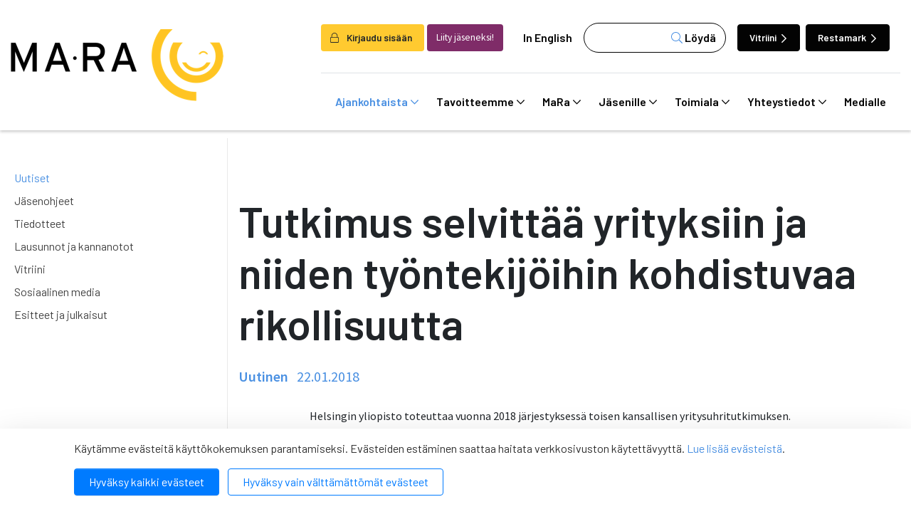

--- FILE ---
content_type: text/html; charset=UTF-8
request_url: https://www.mara.fi/ajankohtaista/uutiset/tutkimus-selvittaa-yrityksiin-ja-niiden-tyontekijoihin-kohdistuvaa-rikollisuutta.html
body_size: 17243
content:
<!doctype html>

<html lang="fi">
	<head>
		<meta charset="utf-8">
		<meta name="viewport" content="width=device-width, initial-scale=1, shrink-to-fit=no">
		<link rel="apple-touch-icon" sizes="57x57" href="https://www.mara.fi/media/layout/img/favicon/apple-icon-57x57.png">
		<link rel="apple-touch-icon" sizes="60x60" href="https://www.mara.fi/media/layout/img/favicon/apple-icon-60x60.png">
		<link rel="apple-touch-icon" sizes="72x72" href="https://www.mara.fi/media/layout/img/favicon/apple-icon-72x72.png">
		<link rel="apple-touch-icon" sizes="76x76" href="https://www.mara.fi/media/layout/img/favicon/apple-icon-76x76.png">
		<link rel="apple-touch-icon" sizes="114x114" href="https://www.mara.fi/media/layout/img/favicon/apple-icon-114x114.png">
		<link rel="apple-touch-icon" sizes="120x120" href="https://www.mara.fi/media/layout/img/favicon/apple-icon-120x120.png">
		<link rel="apple-touch-icon" sizes="144x144" href="https://www.mara.fi/media/layout/img/favicon/apple-icon-144x144.png">
		<link rel="apple-touch-icon" sizes="152x152" href="https://www.mara.fi/media/layout/img/favicon/apple-icon-152x152.png">
		<link rel="apple-touch-icon" sizes="180x180" href="https://www.mara.fi/media/layout/img/favicon/apple-icon-180x180.png">
		<link rel="icon" type="image/png" sizes="192x192"  href="https://www.mara.fi/media/layout/img/favicon/android-icon-192x192.png">
		<link rel="icon" type="image/png" sizes="32x32" href="https://www.mara.fi/media/layout/img/favicon/favicon-32x32.png">
		<link rel="icon" type="image/png" sizes="96x96" href="https://www.mara.fi/media/layout/img/favicon/favicon-96x96.png">
		<link rel="icon" type="image/png" sizes="16x16" href="https://www.mara.fi/media/layout/img/favicon/favicon-16x16.png">
		<link rel="manifest" href="https://www.mara.fi/media/layout/img/favicon/manifest.json">
		<meta name="msapplication-TileColor" content="#ffffff">
		<meta name="msapplication-TileImage" content="/media/layout/img/favicon/ms-icon-144x144.png">
		<meta name="theme-color" content="#ffffff">
		
		<title>Tutkimus selvittää yrityksiin ja niiden työntekijöihin kohdistuvaa rikollisuutta - MaRa ry</title>
		<meta name="description" content="">
							
	
		<meta property="og:image" content="/media/layout/img/mara-jako.png" />
		<meta name="twitter:image" content="/media/layout/img/mara-jako.png" />
	



<meta property="og:title" content="Tutkimus selvittää yrityksiin ja niiden työntekijöihin kohdistuvaa rikollisuutta" />
<meta property="og:type" content="article" />
<meta property="og:url" content="https://www.mara.fi/ajankohtaista/uutiset/tutkimus-selvittaa-yrityksiin-ja-niiden-tyontekijoihin-kohdistuvaa-rikollisuutta.html" />
<meta property="og:description" content=""/>


<meta name="twitter:card" content="summary_large_image">
<meta name="twitter:site" content="@wwwMaRafi" />
<meta name="twitter:creator" content="@wwwMaRafi">
<meta name="twitter:title" content="Tutkimus selvittää yrityksiin ja niiden työntekijöihin kohdistuvaa rikollisuutta">
<meta name="twitter:description" content="">
<meta name="twitter:url" content="https://www.mara.fi/ajankohtaista/uutiset/tutkimus-selvittaa-yrityksiin-ja-niiden-tyontekijoihin-kohdistuvaa-rikollisuutta.html">
<meta name="twitter:domain" content="https://www.mara.fi">
					
		<link rel="preconnect" href="https://code.jquery.com">
<link rel="preconnect" href="https://cdnjs.cloudflare.com">
<link rel="preconnect" href="https://fonts.googleapis.com">
<!-- <link rel="preconnect" href="https://maxcdn.bootstrapcdn.com"> -->
		<!-- <link rel="preload" href=""> -->
		<script defer src="https://code.jquery.com/jquery-3.3.1.min.js" integrity="sha256-FgpCb/KJQlLNfOu91ta32o/NMZxltwRo8QtmkMRdAu8=" crossorigin="anonymous"></script>

<!-- Uncomment two scripts below if one of the following Bootstrap features is used: Alert, Carousel, Collapse, Navbar with collapse, Dropdown, Modal, Tooltip, ScrollSpy or checkbox/radio toggling via button -->
<!-- <script defer src="https://cdnjs.cloudflare.com/ajax/libs/popper.js/1.14.3/umd/popper.min.js" integrity="sha384-ZMP7rVo3mIykV+2+9J3UJ46jBk0WLaUAdn689aCwoqbBJiSnjAK/l8WvCWPIPm49" crossorigin="anonymous"></script> -->
<script defer src="https://stackpath.bootstrapcdn.com/bootstrap/4.1.1/js/bootstrap.min.js" integrity="sha384-smHYKdLADwkXOn1EmN1qk/HfnUcbVRZyYmZ4qpPea6sjB/pTJ0euyQp0Mk8ck+5T" crossorigin="anonymous"></script> 
<!-- <script defer src="https://cdnjs.cloudflare.com/ajax/libs/lazysizes/3.0.0/lazysizes.min.js" integrity="sha384-uhgOjbBYUq5Z/que52+tXA+WhwGLOJi0i8yABYH6myBumg5aC5Cq/2LljI0ejlP/" crossorigin="anonymous"></script>-->

<script defer src="https://www.mara.fi/media/layout/js/vendor/jquery.mmenu.all.js?_=1543926886"></script>

<!-- jqcloud -->
<script defer src="https://cdn.jsdelivr.net/npm/jqcloud2@2.0.3/dist/jqcloud.min.js"></script>

<!-- Hyphenopoly -->
<script>
	var Hyphenopoly = {
		require: {
			"fi": "honorificabilitudinitas"
		},
		paths: {
			patterndir: "/media/layout/js/hyphenator/patterns/",
			maindir: "/media/layout/js/hyphenator/"
		},
		setup: {
			classnames: {
				"hyphenate": {},
			}
		}
	};
</script>
<script defer type="text/javascript" src="https://www.mara.fi/media/layout/js/hyphenator/hyphenopoly_loader.js"></script>

<!-- cdnjs -->
<script defer type="text/javascript" src="//cdnjs.cloudflare.com/ajax/libs/jquery.lazy/1.7.9/jquery.lazy.min.js"></script>
<script defer type="text/javascript" src="//cdnjs.cloudflare.com/ajax/libs/jquery.lazy/1.7.9/jquery.lazy.plugins.min.js"></script>

<script defer src="https://maps.googleapis.com/maps/api/js?key="></script>



<!--
<script>
    FontAwesomeConfig = { searchPseudoElements: true };
</script>
-->

<script defer src="https://www.mara.fi/media/layout/build/js/main.js?_=1767197675"></script>

		<!-- Fonts -->
<link href="https://fonts.googleapis.com/css?family=Barlow:100,200,300,400,500,600,700,800,900|Source+Sans+Pro:200,300,400,600,700,900" rel="stylesheet">
<link rel="stylesheet" href="https://cdnjs.cloudflare.com/ajax/libs/jQuery.mmenu/7.2.2/jquery.mmenu.all.css" />

<link rel="stylesheet" href="https://www.mara.fi/media/layout/build/css/main.css?_=1767197675" media="screen">
<link rel="stylesheet" href="https://www.mara.fi/media/layout/build/css/print.css?_=1767197675" media="print">


		<script type="text/javascript"></script>
<script>window.ltcnT = {'fi': {
			text: 'Käytämme evästeitä käyttökokemuksen parantamiseksi. Evästeiden estäminen saattaa haitata verkkosivuston käytettävyyttä. <a href="https://www.mara.fi/mara/rekisteriseloste-ja-evastekaytannot.html">Lue lisää evästeistä</a>.',
			btnAll: 'Hyväksy kaikki evästeet',
			btnNecessary: 'Hyväksy vain välttämättömät evästeet',
		}};</script><script>// Object.assign IE polyfill
if (typeof Object.assign !== 'function') {
	// Must be writable: true, enumerable: false, configurable: true
	Object.defineProperty(Object, "assign", {
		value: function assign(target, varArgs) { // .length of function is 2
			'use strict';
			if (target === null || target === undefined) {
				throw new TypeError('Cannot convert undefined or null to object');
			}

			var to = Object(target);

			for (var index = 1; index < arguments.length; index++) {
				var nextSource = arguments[index];

				if (nextSource !== null && nextSource !== undefined) {
				for (var nextKey in nextSource) {
					// Avoid bugs when hasOwnProperty is shadowed
					if (Object.prototype.hasOwnProperty.call(nextSource, nextKey)) {
					to[nextKey] = nextSource[nextKey];
					}
				}
				}
			}
			return to;
		},
		writable: true,
		configurable: true
	});
}

// lianatech cookie notice
function ltcn() {
	var lang = document.documentElement.lang.toLowerCase();
	var cookieNotice = null;
	var cookieName = 'ltcn';
	// support 2 types of selections: all or required only
	var valueMap = {
		all: 'ltcn-script-all',
		necessary: false,
	};
	function getCookie(key) {
		var name = key + '=';
		var decodedCookie = decodeURIComponent(document.cookie);
		var ca = decodedCookie.split(';');
		for (var i = 0; i < ca.length; i++) {
			var c = ca[i];
			while (c.charAt(0) === ' ') {
				c = c.substring(1);
			}
			if (c.indexOf(name) === 0) {
				return c.substring(name.length, c.length);
			}
		}
		return '';
	}
	function appendConsentBar() {
		var t = window.ltcnT[lang] ? window.ltcnT[lang] : window.ltcnT.en;
		var tpl = '<div class="ltcn__container">'
			+ '<p>' + t.text + '</p>'
			+ '<button class="ltcn__btn ltcn__btn--primary" data-type="all" type="button">' + t.btnAll + '</button>'
			+ '<button class="ltcn__btn ltcn__btn--secondary" data-type="necessary" type="button">' + t.btnNecessary + '</button>'
			+ '</div>';
		var div = document.createElement('div');
		div.classList.add('ltcn');
		div.innerHTML = tpl;
		document.body.appendChild(div);
		cookieNotice = document.querySelector('.ltcn');
	}

	// find existing script tag with manipulated type attribute
	// and create a real script tag based on it
	function appendScripts(selector) {
		var scripts = document.querySelectorAll('script.' + selector);
		for (var i = 0; i < scripts.length; i++) {
			var script = scripts[i];
			var newScript = document.createElement('script');
			if (script.textContent !== '') {
				var content = document.createTextNode(script.textContent);
				newScript.appendChild(content);
			}
			script.parentNode.replaceChild(newScript, script);
			if (script.src) {
				newScript.src = script.src;
			}
		}
	}
	function handleBtnClick(event) {
		var id = event.target.dataset.type;
		var scriptSelector = valueMap[id];
		if (!id || typeof scriptSelector === 'undefined') return false;
		if (scriptSelector) appendScripts(scriptSelector);
		var expireDate = new Date();
		expireDate.setTime(expireDate.getTime() + (1000*60*60*24*365*20));
		var cookieExpires = '; expires=' + expireDate.toGMTString();
		document.cookie = cookieName + '=' + id + cookieExpires + '; path=/';
		cookieNotice.style.display = 'none';
		return true;
	}
	function init() {
		var consent = getCookie(cookieName);
		if (consent && valueMap[consent]) return appendScripts(valueMap[consent]);
		appendConsentBar();
		var btns = document.querySelectorAll('.ltcn__btn');
		for (var i = 0; i < btns.length; i++) {
			btns[i].addEventListener('click', handleBtnClick);
		}
		return false;
	}
	return init();
}
// initialize after DOM has been laoded so cookie notification markup can be found
document.addEventListener('DOMContentLoaded', ltcn);
</script><style>.ltcn {
	z-index: 9999;
	position: fixed;
	left: 0;
	bottom: 0;
	width: 100vw;
	max-height: 100vh;
	overflow: auto;
	background-color: #fff;
	box-shadow: 0 1rem 3rem rgba(0, 0, 0, 0.175);
}

.ltcn p {
	color: #303030;
}

.ltcn__container {
	max-width: 1136px;
	margin-right: auto;
	margin-left: auto;
	padding-top: 1rem;
	padding-right: 2rem;
	padding-bottom: 1rem;
	padding-left: 2rem;
}

.ltcn__btn {
	display: inline-block !important;
	margin-right: 0.75rem;
	margin-bottom: 0.5rem;
	padding: 0.375rem 1.25rem;
	vertical-align: middle;
	color: #212529;
	background-color: transparent;
	border: 1px solid transparent;
	border-radius: 4px;
	line-height: 1.5;
	text-align: center;
	font-size: 1rem;
	font-weight: 400;
	cursor: pointer;
	-webkit-user-select: none;
	-moz-user-select: none;
	-ms-user-select: none;
	user-select: none;
	transition: color 0.15s ease-in-out, background-color 0.15s ease-in-out, border-color 0.15s ease-in-out, box-shadow 0.15s ease-in-out;
}

.ltcn__btn:last-of-type {
	margin-right: 0;
}

.ltcn__btn--primary {
	color: #fff;
	background-color: #007bff;
	border-color: #007bff;
	box-shadow: inset 0 1px 0 rgba(255, 255, 255, 0.15), 0 1px 1px rgba(0, 0, 0, 0.075);
}

.ltcn__btn--secondary {
	color: #007bff;
	border-color: #007bff;
}
</style><script type="text/x-analytics-script" class="ltcn-script-all">
/*<![CDATA[*/
(function() {
var sz = document.createElement('script'); sz.type = 'text/javascript'; sz.async = true;
sz.src = '//siteimproveanalytics.com/js/siteanalyze_6084432.js';
var s = document.getElementsByTagName('script')[0]; s.parentNode.insertBefore(sz, s);
})();
/*]]>*/
</script>

<!-- Google Tag Manager --> <script type="text/x-analytics-script" class="ltcn-script-all">(function(w,d,s,l,i){w[l]=w[l]||[];w[l].push({'gtm.start': new Date().getTime(),event:'gtm.js'});var f=d.getElementsByTagName(s)[0], j=d.createElement(s),dl=l!='dataLayer'?'&l='+l:'';j.async=true;j.src= 'https://www.googletagmanager.com/gtm.js?id='+i+dl;f.parentNode.insertBefore(j,f); })(window,document,'script','dataLayer','GTM-NCL4DC8');</script> <!-- End Google Tag Manager -->	</head>
<body>
	<!-- Google Tag Manager (noscript) --> <noscript><iframe src="https://www.googletagmanager.com/ns.html?id=GTM-NCL4DC8" height="0" width="0" style="display:none;visibility:hidden"></iframe></noscript> <!-- End Google Tag Manager (noscript) -->	<div class="page">
		<div class="header">
			<header class="site-header">
				<!--<div class="modal fade font-sanspro pl-0" id="loginModal" tabindex="-1" role="dialog" aria-labelledby="exampleModalLabel" aria-hidden="true">
	<div class="modal-dialog mt-0 h-100 d-flex align-items-center" role="document">
		<div class="modal-content position-relative p-2 p-md-5 px-md-6">
			<i class="fal fa-lock position-absolute text-primary"></i>

			<div class="modal-header p-0 position-relative z-index-1">
				<button type="button" class="btn-unstyled close" data-dismiss="modal" aria-label="Close">
					<i class="fal fa-times"></i>
				</button>
			</div>
			<div class="modal-body pt-0">
				<h4 class="mb-3 font-barlow font-weight-600" id="exampleModalLabel">Kirjaudu sisään</h4>

				<form action="https://www.mara.fi/etusivu.html" method="post" class="login" id="login99">
				 
				<label class="ml-2">Käyttäjätunnus:</label>
				<input class="w-100" type="text" name="username" value="" />
				<label class="d-block mt-3 ml-2">Salasana:</label>
				<input class="w-100 d-block mb-3" type="password" name="password" />
				<a class="ml-3" href="https://www.mara.fi/salasanan-palautus.html">Unohditko salasanasi?</a>

				
				<button class="login-btn d-block mt-3 font-weight-300" type="submit"> Kirjaudu</button>
				
				</form>

				

			</div>
			
		</div>
	</div>
</div>
 --><!-- Login modal -->

<div class="main-header">
	<div class="container container-xl">
		<div class="d-flex justify-content-between align-items-center py-3 py-lg-0">
			<a href="https://www.mara.fi/etusivu.html" class="header--img">
				<img src="https://www.mara.fi/media/layout/img/mara_logo-mustakeltainen.png" alt="Company logo">			</a>
			<!-- Desktop menu starts -->
			<div class="flex-column pt-5 d-none d-lg-flex">
				<div class="d-flex align-items-center  border-bottom pb-4">
										<button class="btn font-weight-600 pr-3 bg-yellow" aria-label="login" data-toggle="modal" data-target="#loginModal" style="font-size: 0.85rem;"><i class="fal fa-lock mr-2"></i> Kirjaudu sisään</button>
					<a class="btn bg-purple-2 text-white font-sanspro ml-1 mr-2" href="https://www.mara.fi/mara/liity-jaseneksi.html" style="font-size: 0.85rem;">Liity jäseneksi!</a>
					
					<a class="ml-1 px-3 link-black font-weight-600" href="https://www.mara.fi/en/front-page.html">In English</a>					<form class="bg-white header--search" action="https://www.mara.fi/hakutulokset.html">
						<div class="d-flex">
							<input name="q" type="search" value="">
							<input type="hidden" name="dir" value="DESC">
							<button class="header--search-btn font-weight-600" type="submit"><i class="fal fa-search text-primary" aria-hidden="true"></i> Löydä</button>
						</div>
					</form>
					<a href="https://www.vitriini.fi" class="btn btn-dark ml-3 mr-1 text-white font-weight-600 header--btn move-icon-on-hover" style="font-size: 0.85rem;">Vitriini <i class="far fa-chevron-right"></i></a>
					<a href="https://www.restamark.fi" class="btn btn-dark ml-1 mr-1 text-white font-weight-600 header--btn" style="font-size: 0.85rem;">Restamark <i class="far fa-chevron-right"></i></a>

				</div>
				<div class="navbar">
					
<nav class="nav-main" aria-label="Valikko">
	<ul class="nav-main__menu">

<li class="nav-main__nav-item level1 current">
	<a class="nav-main__nav-link level1 current  d-flex align-items-center" href="https://www.mara.fi/ajankohtaista.html">
		Ajankohtaista <i class="far fa-chevron-down"></i>
	</a>
	
		<ul class="nav-main__submenu level2">

<li class="nav-main__nav-item level2 current">
	<a class="nav-main__nav-link level2 current  d-flex align-items-center" href="https://www.mara.fi/ajankohtaista/uutiset.html">
		Uutiset 
	</a>
	
</li>
<li class="nav-main__nav-item level2">
	<a class="nav-main__nav-link level2  d-flex align-items-center" href="https://www.mara.fi/ajankohtaista/jasenohjeet.html">
		Jäsenohjeet 
	</a>
	
</li>
<li class="nav-main__nav-item level2">
	<a class="nav-main__nav-link level2  d-flex align-items-center" href="https://www.mara.fi/ajankohtaista/tiedotteet.html">
		Tiedotteet 
	</a>
	
</li>
<li class="nav-main__nav-item level2">
	<a class="nav-main__nav-link level2  d-flex align-items-center" href="https://www.mara.fi/ajankohtaista/lausunnot-ja-kannanotot.html">
		Lausunnot ja kannanotot 
	</a>
	
</li>
<li class="nav-main__nav-item level2">
	<a class="nav-main__nav-link level2  d-flex align-items-center" href="https://www.mara.fi/ajankohtaista/vitriini.html">
		Vitriini 
	</a>
	
</li>
<li class="nav-main__nav-item level2">
	<a class="nav-main__nav-link level2  d-flex align-items-center" href="https://www.mara.fi/ajankohtaista/sosiaalinen-media.html">
		Sosiaalinen media 
	</a>
	
</li>
<li class="nav-main__nav-item level2">
	<a class="nav-main__nav-link level2  d-flex align-items-center" href="https://www.mara.fi/ajankohtaista/esitteet-ja-julkaisut.html">
		Esitteet ja julkaisut 
	</a>
	
</li>
</ul>

</li>
<li class="nav-main__nav-item level1">
	<a class="nav-main__nav-link level1  d-flex align-items-center" href="https://www.mara.fi/tavoitteemme.html">
		Tavoitteemme <i class="far fa-chevron-down"></i>
	</a>
	
		<ul class="nav-main__submenu level2">

<li class="nav-main__nav-item level2">
	<a class="nav-main__nav-link level2  d-flex align-items-center" href="https://www.mara.fi/tavoitteemme/anniskelun-arvonlisavero.html">
		Anniskelun arvonlisävero 
	</a>
	
</li>
<li class="nav-main__nav-item level2">
	<a class="nav-main__nav-link level2  d-flex align-items-center" href="https://www.mara.fi/tavoitteemme/harmaa-talous.html">
		Harmaa talous 
	</a>
	
</li>
<li class="nav-main__nav-item level2">
	<a class="nav-main__nav-link level2  d-flex align-items-center" href="https://www.mara.fi/tavoitteemme/ilmastonmuutos.html">
		Ilmastonmuutos 
	</a>
	
</li>
<li class="nav-main__nav-item level2">
	<a class="nav-main__nav-link level2  d-flex align-items-center" href="https://www.mara.fi/tavoitteemme/kilpailukyky.html">
		Kilpailukyky 
	</a>
	
</li>
<li class="nav-main__nav-item level2">
	<a class="nav-main__nav-link level2  d-flex align-items-center" href="https://www.mara.fi/tavoitteemme/matkailun-edistaminen.html">
		Matkailun edistäminen 
	</a>
	
</li>
<li class="nav-main__nav-item level2">
	<a class="nav-main__nav-link level2  d-flex align-items-center" href="https://www.mara.fi/tavoitteemme/reilu-kilpailu.html">
		Reilu kilpailu 
	</a>
	
</li>
<li class="nav-main__nav-item level2">
	<a class="nav-main__nav-link level2  d-flex align-items-center" href="https://www.mara.fi/tavoitteemme/tyovoiman-saatavuus.html">
		Työvoiman saatavuus 
	</a>
	
</li>
</ul>

</li>
<li class="nav-main__nav-item level1">
	<a class="nav-main__nav-link level1  d-flex align-items-center" href="https://www.mara.fi/mara.html">
		MaRa <i class="far fa-chevron-down"></i>
	</a>
	
		<ul class="nav-main__submenu level2">

<li class="nav-main__nav-item level2">
	<a class="nav-main__nav-link level2  d-flex align-items-center" href="https://www.mara.fi/mara/jasenet.html">
		Jäsenet <i class="far fa-chevron-right"></i>
	</a>
	
		<ul class="nav-main__submenu level3">

<li class="nav-main__nav-item level3">
	<a class="nav-main__nav-link level3 hyphenate d-flex align-items-center" href="https://www.mara.fi/mara/jasenet/kannattajajasenet.html">
		Kannattajajäsenet 
	</a>
	
</li>
<li class="nav-main__nav-item level3">
	<a class="nav-main__nav-link level3 hyphenate d-flex align-items-center" href="https://www.mara.fi/mara/jasenet/yhteistyokumppanit.html">
		Yhteistyökumppanit 
	</a>
	
</li>
</ul>

</li>
<li class="nav-main__nav-item level2">
	<a class="nav-main__nav-link level2  d-flex align-items-center" href="https://www.mara.fi/mara/koulutuspalvelut.html">
		Koulutuspalvelut <i class="far fa-chevron-right"></i>
	</a>
	
		<ul class="nav-main__submenu level3">

<li class="nav-main__nav-item level3">
	<a class="nav-main__nav-link level3 hyphenate d-flex align-items-center" href="https://www.mara.fi/mara/koulutuspalvelut/koulutus-ja-tapahtumakalenteri.html">
		Koulutus- ja tapahtumakalenteri 
	</a>
	
</li>
<li class="nav-main__nav-item level3">
	<a class="nav-main__nav-link level3 hyphenate d-flex align-items-center" href="https://www.mara.fi/mara/koulutuspalvelut/koulutusvahennys.html">
		Koulutusvähennys 
	</a>
	
</li>
</ul>

</li>
<li class="nav-main__nav-item level2">
	<a class="nav-main__nav-link level2  d-flex align-items-center" href="https://www.mara.fi/mara/liity-jaseneksi.html">
		Liity jäseneksi <i class="far fa-chevron-right"></i>
	</a>
	
		<ul class="nav-main__submenu level3">

<li class="nav-main__nav-item level3">
	<a class="nav-main__nav-link level3 hyphenate d-flex align-items-center" href="https://www.mara.fi/mara/liity-jaseneksi/jasenmaksuperusteet.html">
		Jäsenmaksuperusteet 
	</a>
	
</li>
<li class="nav-main__nav-item level3">
	<a class="nav-main__nav-link level3 hyphenate d-flex align-items-center" href="https://www.mara.fi/mara/liity-jaseneksi/liittymislomake.html">
		Liittymislomake 
	</a>
	
</li>
</ul>

</li>
<li class="nav-main__nav-item level2">
	<a class="nav-main__nav-link level2  d-flex align-items-center" href="https://www.mara.fi/mara/jasenedut.html">
		Jäsenedut <i class="far fa-chevron-right"></i>
	</a>
	
		<ul class="nav-main__submenu level3">

<li class="nav-main__nav-item level3">
	<a class="nav-main__nav-link level3 hyphenate d-flex align-items-center" href="https://www.mara.fi/mara/jasenedut/esimerkkeja-nain-mara-voi-auttaa-sinua.html">
		Esimerkkejä: Näin MaRa voi auttaa sinua 
	</a>
	
</li>
</ul>

</li>
<li class="nav-main__nav-item level2">
	<a class="nav-main__nav-link level2  d-flex align-items-center" href="https://www.mara.fi/mara/organisaatio.html">
		Organisaatio <i class="far fa-chevron-right"></i>
	</a>
	
		<ul class="nav-main__submenu level3">

<li class="nav-main__nav-item level3">
	<a class="nav-main__nav-link level3 hyphenate d-flex align-items-center" href="https://www.mara.fi/mara/organisaatio/henkilosto.html">
		Henkilöstö 
	</a>
	
</li>
<li class="nav-main__nav-item level3">
	<a class="nav-main__nav-link level3 hyphenate d-flex align-items-center" href="https://www.mara.fi/mara/organisaatio/hallitus.html">
		Hallitus 
	</a>
	
</li>
<li class="nav-main__nav-item level3">
	<a class="nav-main__nav-link level3 hyphenate d-flex align-items-center" href="https://www.mara.fi/mara/organisaatio/paikallisyhdistykset.html">
		Paikallisyhdistykset 
	</a>
	
</li>
<li class="nav-main__nav-item level3">
	<a class="nav-main__nav-link level3 hyphenate d-flex align-items-center" href="https://www.mara.fi/mara/organisaatio/tyoryhmat.html">
		Työryhmät 
	</a>
	
</li>
<li class="nav-main__nav-item level3">
	<a class="nav-main__nav-link level3 hyphenate d-flex align-items-center" href="https://www.mara.fi/mara/organisaatio/valiokunnat.html">
		Valiokunnat 
	</a>
	
</li>
</ul>

</li>
<li class="nav-main__nav-item level2">
	<a class="nav-main__nav-link level2  d-flex align-items-center" href="https://www.mara.fi/mara/mara-mediassa.html">
		MaRa mediassa 
	</a>
	
</li>
<li class="nav-main__nav-item level2">
	<a class="nav-main__nav-link level2  d-flex align-items-center" href="https://www.mara.fi/mara/maran-strategia.html">
		MaRan strategia 
	</a>
	
</li>
<li class="nav-main__nav-item level2">
	<a class="nav-main__nav-link level2  d-flex align-items-center" href="https://www.mara.fi/mara/maran-saannot.html">
		MaRan säännöt 
	</a>
	
</li>
<li class="nav-main__nav-item level2">
	<a class="nav-main__nav-link level2  d-flex align-items-center" href="https://www.mara.fi/mara/avoimuusrekisterit.html">
		Avoimuusrekisterit 
	</a>
	
</li>
<li class="nav-main__nav-item level2">
	<a class="nav-main__nav-link level2  d-flex align-items-center" href="https://www.mara.fi/mara/rekisteriseloste-ja-evastekaytannot.html">
		Rekisteriseloste ja evästekäytännöt 
	</a>
	
</li>
</ul>

</li>
<li class="nav-main__nav-item level1">
	<a class="nav-main__nav-link level1  d-flex align-items-center" href="https://www.mara.fi/jasenille.html">
		Jäsenille <i class="far fa-chevron-down"></i>
	</a>
	
		<ul class="nav-main__submenu level2">

<li class="nav-main__nav-item level2">
	<a class="nav-main__nav-link level2  d-flex align-items-center" href="https://www.mara.fi/jasenille/tyoehtosopimukset.html">
		Työehtosopimukset 
	</a>
	
</li>
<li class="nav-main__nav-item level2">
	<a class="nav-main__nav-link level2  d-flex align-items-center" href="https://www.mara.fi/jasenille/nain-kysyt-neuvoa.html">
		Näin kysyt neuvoa 
	</a>
	
</li>
<li class="nav-main__nav-item level2">
	<a class="nav-main__nav-link level2  d-flex align-items-center" href="https://www.mara.fi/jasenille/tyosuhdeasioiden-tietopankki.html">
		Työsuhdeasioiden tietopankki <i class="far fa-chevron-right"></i>
	</a>
	
		<ul class="nav-main__submenu level3">

<li class="nav-main__nav-item level3">
	<a class="nav-main__nav-link level3 hyphenate d-flex align-items-center" href="https://www.mara.fi/jasenille/tyosuhdeasioiden-tietopankki/matkailu-ravintola-vapaa-ajanpalveluala.html">
		Matkailu-ravintola-vapaa-ajanpalveluala 
	</a>
	
</li>
<li class="nav-main__nav-item level3">
	<a class="nav-main__nav-link level3 hyphenate d-flex align-items-center" href="https://www.mara.fi/jasenille/tyosuhdeasioiden-tietopankki/hiihtokeskusala.html">
		Hiihtokeskusala 
	</a>
	
</li>
<li class="nav-main__nav-item level3">
	<a class="nav-main__nav-link level3 hyphenate d-flex align-items-center" href="https://www.mara.fi/jasenille/tyosuhdeasioiden-tietopankki/huvi-teema-ja-elamyspuistoala.html">
		Huvi-, teema- ja elämyspuistoala 
	</a>
	
</li>
<li class="nav-main__nav-item level3">
	<a class="nav-main__nav-link level3 hyphenate d-flex align-items-center" href="https://www.mara.fi/jasenille/tyosuhdeasioiden-tietopankki/ohjelmapalveluala.html">
		Ohjelmapalveluala 
	</a>
	
</li>
</ul>

</li>
<li class="nav-main__nav-item level2">
	<a class="nav-main__nav-link level2  d-flex align-items-center" href="https://www.mara.fi/jasenille/lakiasioiden-tietopankki.html">
		Lakiasioiden tietopankki <i class="far fa-chevron-right"></i>
	</a>
	
		<ul class="nav-main__submenu level3">

<li class="nav-main__nav-item level3">
	<a class="nav-main__nav-link level3 hyphenate d-flex align-items-center" href="https://www.mara.fi/jasenille/lakiasioiden-tietopankki/alkoholi.html">
		Alkoholi 
	</a>
	
</li>
<li class="nav-main__nav-item level3">
	<a class="nav-main__nav-link level3 hyphenate d-flex align-items-center" href="https://www.mara.fi/jasenille/lakiasioiden-tietopankki/elintarvikkeet.html">
		Elintarvikkeet 
	</a>
	
</li>
<li class="nav-main__nav-item level3">
	<a class="nav-main__nav-link level3 hyphenate d-flex align-items-center" href="https://www.mara.fi/jasenille/lakiasioiden-tietopankki/jarjestyksenvalvonta.html">
		Järjestyksenvalvonta 
	</a>
	
</li>
<li class="nav-main__nav-item level3">
	<a class="nav-main__nav-link level3 hyphenate d-flex align-items-center" href="https://www.mara.fi/jasenille/lakiasioiden-tietopankki/liikenne.html">
		Liikenne 
	</a>
	
</li>
<li class="nav-main__nav-item level3">
	<a class="nav-main__nav-link level3 hyphenate d-flex align-items-center" href="https://www.mara.fi/jasenille/lakiasioiden-tietopankki/maksaminen.html">
		Maksaminen 
	</a>
	
</li>
<li class="nav-main__nav-item level3">
	<a class="nav-main__nav-link level3 hyphenate d-flex align-items-center" href="https://www.mara.fi/jasenille/lakiasioiden-tietopankki/matkapaketit.html">
		Matkapaketit 
	</a>
	
</li>
<li class="nav-main__nav-item level3">
	<a class="nav-main__nav-link level3 hyphenate d-flex align-items-center" href="https://www.mara.fi/jasenille/lakiasioiden-tietopankki/omavalvonta.html">
		Omavalvonta 
	</a>
	
</li>
<li class="nav-main__nav-item level3">
	<a class="nav-main__nav-link level3 hyphenate d-flex align-items-center" href="https://www.mara.fi/jasenille/lakiasioiden-tietopankki/tekijanoikeudet.html">
		Tekijänoikeudet 
	</a>
	
</li>
<li class="nav-main__nav-item level3">
	<a class="nav-main__nav-link level3 hyphenate d-flex align-items-center" href="https://www.mara.fi/jasenille/lakiasioiden-tietopankki/tietosuoja.html">
		Tietosuoja 
	</a>
	
</li>
<li class="nav-main__nav-item level3">
	<a class="nav-main__nav-link level3 hyphenate d-flex align-items-center" href="https://www.mara.fi/jasenille/lakiasioiden-tietopankki/tupakka.html">
		Tupakka 
	</a>
	
</li>
<li class="nav-main__nav-item level3">
	<a class="nav-main__nav-link level3 hyphenate d-flex align-items-center" href="https://www.mara.fi/jasenille/lakiasioiden-tietopankki/turvallisuus.html">
		Turvallisuus 
	</a>
	
</li>
<li class="nav-main__nav-item level3">
	<a class="nav-main__nav-link level3 hyphenate d-flex align-items-center" href="https://www.mara.fi/jasenille/lakiasioiden-tietopankki/varaus-ja-peruutusehdot.html">
		Varaus- ja peruutusehdot 
	</a>
	
</li>
<li class="nav-main__nav-item level3">
	<a class="nav-main__nav-link level3 hyphenate d-flex align-items-center" href="https://www.mara.fi/jasenille/lakiasioiden-tietopankki/verotus.html">
		Verotus 
	</a>
	
</li>
<li class="nav-main__nav-item level3">
	<a class="nav-main__nav-link level3 hyphenate d-flex align-items-center" href="https://www.mara.fi/jasenille/lakiasioiden-tietopankki/vuokrasopimus.html">
		Vuokrasopimus 
	</a>
	
</li>
<li class="nav-main__nav-item level3">
	<a class="nav-main__nav-link level3 hyphenate d-flex align-items-center" href="https://www.mara.fi/jasenille/lakiasioiden-tietopankki/yhdenvertaisuus.html">
		Yhdenvertaisuus 
	</a>
	
</li>
</ul>

</li>
<li class="nav-main__nav-item level2">
	<a class="nav-main__nav-link level2  d-flex align-items-center" href="https://www.mara.fi/jasenille/uutiskirjeet.html">
		Uutiskirjeet 
	</a>
	
</li>
<li class="nav-main__nav-item level2">
	<a class="nav-main__nav-link level2  d-flex align-items-center" href="https://www.mara.fi/jasenille/tutkimukset-jasenille.html">
		Tutkimukset jäsenille 
	</a>
	
</li>
<li class="nav-main__nav-item level2">
	<a class="nav-main__nav-link level2  d-flex align-items-center" href="https://www.mara.fi/jasenille/tyomarkkinauutiset.html">
		Työmarkkinauutiset 
	</a>
	
</li>
</ul>

</li>
<li class="nav-main__nav-item level1">
	<a class="nav-main__nav-link level1  d-flex align-items-center" href="https://www.mara.fi/toimiala.html">
		Toimiala <i class="far fa-chevron-down"></i>
	</a>
	
		<ul class="nav-main__submenu level2">

<li class="nav-main__nav-item level2">
	<a class="nav-main__nav-link level2  d-flex align-items-center" href="https://www.mara.fi/toimiala/huoltovarmuus.html">
		Huoltovarmuus <i class="far fa-chevron-right"></i>
	</a>
	
		<ul class="nav-main__submenu level3">

<li class="nav-main__nav-item level3">
	<a class="nav-main__nav-link level3 hyphenate d-flex align-items-center" href="https://www.mara.fi/toimiala/huoltovarmuus/elintarvikehuolto.html">
		Elintarvikehuolto 
	</a>
	
</li>
</ul>

</li>
<li class="nav-main__nav-item level2">
	<a class="nav-main__nav-link level2  d-flex align-items-center" href="https://www.mara.fi/toimiala/vastuullisuus.html">
		Vastuullisuus <i class="far fa-chevron-right"></i>
	</a>
	
		<ul class="nav-main__submenu level3">

<li class="nav-main__nav-item level3">
	<a class="nav-main__nav-link level3 hyphenate d-flex align-items-center" href="https://www.mara.fi/toimiala/vastuullisuus/energiatehokkuus.html">
		Energiatehokkuus 
	</a>
	
</li>
<li class="nav-main__nav-item level3">
	<a class="nav-main__nav-link level3 hyphenate d-flex align-items-center" href="https://www.mara.fi/toimiala/vastuullisuus/green-deal.html">
		Green Deal 
	</a>
	
</li>
<li class="nav-main__nav-item level3">
	<a class="nav-main__nav-link level3 hyphenate d-flex align-items-center" href="https://www.mara.fi/toimiala/vastuullisuus/harmaata-taloutta-vastaan.html">
		Harmaata taloutta vastaan 
	</a>
	
</li>
<li class="nav-main__nav-item level3">
	<a class="nav-main__nav-link level3 hyphenate d-flex align-items-center" href="https://www.mara.fi/toimiala/vastuullisuus/matkailu-ja-ravintola-alan-hiilitiekartat.html">
		Matkailu- ja ravintola-alan hiilitiekartat 
	</a>
	
</li>
<li class="nav-main__nav-item level3">
	<a class="nav-main__nav-link level3 hyphenate d-flex align-items-center" href="https://www.mara.fi/toimiala/vastuullisuus/materiaalitehokkuus.html">
		Materiaalitehokkuus 
	</a>
	
</li>
<li class="nav-main__nav-item level3">
	<a class="nav-main__nav-link level3 hyphenate d-flex align-items-center" href="https://www.mara.fi/toimiala/vastuullisuus/ravitsemus.html">
		Ravitsemus 
	</a>
	
</li>
<li class="nav-main__nav-item level3">
	<a class="nav-main__nav-link level3 hyphenate d-flex align-items-center" href="https://www.mara.fi/toimiala/vastuullisuus/ruokahavikin-vahentaminen.html">
		Ruokahävikin vähentäminen 
	</a>
	
</li>
<li class="nav-main__nav-item level3">
	<a class="nav-main__nav-link level3 hyphenate d-flex align-items-center" href="https://www.mara.fi/toimiala/vastuullisuus/ala-osana-suomalaista-yhteiskuntaa.html">
		Ala osana suomalaista yhteiskuntaa 
	</a>
	
</li>
<li class="nav-main__nav-item level3">
	<a class="nav-main__nav-link level3 hyphenate d-flex align-items-center" href="https://www.mara.fi/toimiala/vastuullisuus/alan-ymparistomerkit-ja-ymparistosertifikaatit.html">
		Alan ympäristömerkit ja ympäristösertifikaatit 
	</a>
	
</li>
</ul>

</li>
<li class="nav-main__nav-item level2">
	<a class="nav-main__nav-link level2  d-flex align-items-center" href="https://www.mara.fi/toimiala/alan-merkitys-kansantaloudelle.html">
		Alan merkitys kansantaloudelle 
	</a>
	
</li>
<li class="nav-main__nav-item level2">
	<a class="nav-main__nav-link level2  d-flex align-items-center" href="https://www.mara.fi/toimiala/suhdanteet-2.html">
		Suhdanteet <i class="far fa-chevron-right"></i>
	</a>
	
		<ul class="nav-main__submenu level3">

<li class="nav-main__nav-item level3">
	<a class="nav-main__nav-link level3 hyphenate d-flex align-items-center" href="https://www.mara.fi/toimiala/suhdanteet-2/liikevaihto.html">
		Liikevaihto 
	</a>
	
</li>
<li class="nav-main__nav-item level3">
	<a class="nav-main__nav-link level3 hyphenate d-flex align-items-center" href="https://www.mara.fi/toimiala/suhdanteet-2/suhdannebarometri.html">
		Suhdannebarometri 
	</a>
	
</li>
</ul>

</li>
<li class="nav-main__nav-item level2">
	<a class="nav-main__nav-link level2  d-flex align-items-center" href="https://www.mara.fi/toimiala/tilastot.html">
		Tilastot <i class="far fa-chevron-right"></i>
	</a>
	
		<ul class="nav-main__submenu level3">

<li class="nav-main__nav-item level3">
	<a class="nav-main__nav-link level3 hyphenate d-flex align-items-center" href="https://www.mara.fi/toimiala/tilastot/ravintola-ja-alkoholimyynti.html">
		Ravintola- ja alkoholimyynti 
	</a>
	
</li>
<li class="nav-main__nav-item level3">
	<a class="nav-main__nav-link level3 hyphenate d-flex align-items-center" href="https://www.mara.fi/toimiala/tilastot/matkailu.html">
		Matkailu 
	</a>
	
</li>
<li class="nav-main__nav-item level3">
	<a class="nav-main__nav-link level3 hyphenate d-flex align-items-center" href="https://www.mara.fi/toimiala/tilastot/kustannukset.html">
		Kustannukset 
	</a>
	
</li>
<li class="nav-main__nav-item level3">
	<a class="nav-main__nav-link level3 hyphenate d-flex align-items-center" href="https://www.mara.fi/toimiala/tilastot/yritysten-ja-tyollisten-maara.html">
		Yritysten ja työllisten määrä 
	</a>
	
</li>
</ul>

</li>
<li class="nav-main__nav-item level2">
	<a class="nav-main__nav-link level2  d-flex align-items-center" href="https://www.mara.fi/toimiala/tutkimukset.html">
		Tutkimukset 
	</a>
	
</li>
<li class="nav-main__nav-item level2">
	<a class="nav-main__nav-link level2  d-flex align-items-center" href="https://www.mara.fi/toimiala/ura-matkailu-ja-ravintola-alalla.html">
		Ura matkailu- ja ravintola-alalla 
	</a>
	
</li>
<li class="nav-main__nav-item level2">
	<a class="nav-main__nav-link level2  d-flex align-items-center" href="https://www.mara.fi/toimiala/yrityksen-perustaminen-alalle.html">
		Yrityksen perustaminen alalle 
	</a>
	
</li>
</ul>

</li>
<li class="nav-main__nav-item level1">
	<a class="nav-main__nav-link level1  d-flex align-items-center" href="https://www.mara.fi/yhteystiedot.html">
		Yhteystiedot <i class="far fa-chevron-down"></i>
	</a>
	
		<ul class="nav-main__submenu level2">

<li class="nav-main__nav-item level2">
	<a class="nav-main__nav-link level2  d-flex align-items-center" href="https://www.mara.fi/yhteystiedot/maran-johto.html">
		MaRan johto 
	</a>
	
</li>
<li class="nav-main__nav-item level2">
	<a class="nav-main__nav-link level2  d-flex align-items-center" href="https://www.mara.fi/yhteystiedot/tyomarkkina-asiantuntijat.html">
		Työmarkkina-asiantuntijat 
	</a>
	
</li>
<li class="nav-main__nav-item level2">
	<a class="nav-main__nav-link level2  d-flex align-items-center" href="https://www.mara.fi/yhteystiedot/elinkeinopolitiikan-asiantuntijat.html">
		Elinkeinopolitiikan asiantuntijat 
	</a>
	
</li>
<li class="nav-main__nav-item level2">
	<a class="nav-main__nav-link level2  d-flex align-items-center" href="https://www.mara.fi/yhteystiedot/viestinta-ja-vitriini.html">
		Viestintä ja Vitriini 
	</a>
	
</li>
<li class="nav-main__nav-item level2">
	<a class="nav-main__nav-link level2  d-flex align-items-center" href="https://www.mara.fi/yhteystiedot/talous-ja-hallinto.html">
		Talous ja hallinto 
	</a>
	
</li>
<li class="nav-main__nav-item level2">
	<a class="nav-main__nav-link level2  d-flex align-items-center" href="https://www.mara.fi/yhteystiedot/tilastot-ja-tutkimukset.html">
		Tilastot ja tutkimukset 
	</a>
	
</li>
<li class="nav-main__nav-item level2">
	<a class="nav-main__nav-link level2  d-flex align-items-center" href="https://www.mara.fi/yhteystiedot/restamark.html">
		Restamark 
	</a>
	
</li>
</ul>

</li>
<li class="nav-main__nav-item level1">
	<a class="nav-main__nav-link level1  d-flex align-items-center" href="https://www.mara.fi/medialle-2.html">
		Medialle 
	</a>
	
</li>
</ul>

</nav>
				</div>
			</div>
			<!-- Desktop menu ends -->

			<!-- Mobile menu starts -->
			<div class="d-block d-lg-none">
				<!-- Mobile menu toggler starts -->

				<button class="js-mobile-menu-toggler mobile--menu-toggler" aria-label="open mobilemenu" >
					<i class="fas fa-bars"></i>
					<span>Valikko</span>
				</button>

				<!-- Mobile menu toggler ends -->
				<div class="mobile--menu" style="display:none;">
					<div class="js-hidden-mobile-menu">
						<div class="container container-xl">
							<div class="d-flex justify-content-between align-items-center pt-2 py-lg-0">
								<a href="https://www.mara.fi/etusivu.html" class="header--img">
									<img src="https://www.mara.fi/media/layout/img/mara_logo-mustakeltainen.png" alt="Company logo">								</a>
								<button class="btn btn-transparent js-close-mmenu close-mmenu-btn"><i class="text-primary fas fa-times"></i> Sulje</button>
							</div>
						</div>
						<form class="bg-white header--search py-0 mx-2 mx-lg-0" action="https://www.mara.fi/hakutulokset.html">
							<div class="d-flex">
								<input name="q" type="search" value="">
								<input type="hidden" name="dir" value="DESC">
								<button class="header--search-btn font-weight-600" type="submit"><i class="fal fa-search text-primary" aria-hidden="true"></i> Löydä</button>
							</div>
						</form>
						<div class="mx-2 py-0 align-items-center d-flex justify-content-between justify-content-lg-center">
														<button class="btn font-weight-600 js-mobile-modal-toggler bg-yellow" aria-label="login" data-toggle="modal" data-target="#loginModal"><i class="fal fa-lock mr-2"></i> Kirjaudu sisään</button>
							<a class="btn bg-purple-2 text-white font-sanspro" href="https://www.mara.fi/mara/liity-jaseneksi.html">Liity jäseneksi!</a>
														<a class="text-black font-weight-600" href="https://www.mara.fi/en/front-page.html">In English</a>						</div>
						<div class="d-flex justify-content-center mx-2">
							<a href="https://www.vitriini.fi/" class="w-100 btn btn-dark ml-0 ml-lg-3 mr-1 text-white font-weight-600 header--btn move-icon-on-hover">Vitriini <i class="far fa-chevron-right"></i></a>
							<a href="https://www.restamark.fi/" class="w-100 btn btn-dark ml-1 mr-0 mr-lg-3 text-white font-weight-600 header--btn">Restamark <i class="far fa-chevron-right"></i></a>
						</div>
					</div>
					
<nav id="menu">
	
	<ul>

<li class="current-page" ><a href="https://www.mara.fi/ajankohtaista.html" >Ajankohtaista</a>
	<ul>

<li class="current-page" id="current"><a href="https://www.mara.fi/ajankohtaista/uutiset.html" >Uutiset</a></li><li  ><a href="https://www.mara.fi/ajankohtaista/jasenohjeet.html" >Jäsenohjeet</a></li><li  ><a href="https://www.mara.fi/ajankohtaista/tiedotteet.html" >Tiedotteet</a></li><li  ><a href="https://www.mara.fi/ajankohtaista/lausunnot-ja-kannanotot.html" >Lausunnot ja kannanotot</a></li><li  ><a href="https://www.mara.fi/ajankohtaista/vitriini.html" >Vitriini</a></li><li  ><a href="https://www.mara.fi/ajankohtaista/sosiaalinen-media.html" >Sosiaalinen media</a></li><li  ><a href="https://www.mara.fi/ajankohtaista/esitteet-ja-julkaisut.html" >Esitteet ja julkaisut</a></li></ul>
</li><li  ><a href="https://www.mara.fi/tavoitteemme.html" >Tavoitteemme</a>
	<ul>

<li  ><a href="https://www.mara.fi/tavoitteemme/anniskelun-arvonlisavero.html" >Anniskelun arvonlisävero</a></li><li  ><a href="https://www.mara.fi/tavoitteemme/harmaa-talous.html" >Harmaa talous</a></li><li  ><a href="https://www.mara.fi/tavoitteemme/ilmastonmuutos.html" >Ilmastonmuutos</a></li><li  ><a href="https://www.mara.fi/tavoitteemme/kilpailukyky.html" >Kilpailukyky</a></li><li  ><a href="https://www.mara.fi/tavoitteemme/matkailun-edistaminen.html" >Matkailun edistäminen</a></li><li  ><a href="https://www.mara.fi/tavoitteemme/reilu-kilpailu.html" >Reilu kilpailu</a></li><li  ><a href="https://www.mara.fi/tavoitteemme/tyovoiman-saatavuus.html" >Työvoiman saatavuus</a></li></ul>
</li><li  ><a href="https://www.mara.fi/mara.html" >MaRa</a>
	<ul>

<li  ><a href="https://www.mara.fi/mara/jasenet.html" >Jäsenet</a>
	<ul>

<li  ><a href="https://www.mara.fi/mara/jasenet/kannattajajasenet.html" >Kannattajajäsenet</a>
	<ul>

<li  ><a href="https://www.mara.fi/mara/jasenet/kannattajajasenet/liittymislomake.html" >Liittymislomake</a></li></ul>
</li><li  ><a href="https://www.mara.fi/mara/jasenet/yhteistyokumppanit.html" >Yhteistyökumppanit</a></li></ul>
</li><li  ><a href="https://www.mara.fi/mara/koulutuspalvelut.html" >Koulutuspalvelut</a>
	<ul>

<li  ><a href="https://www.mara.fi/mara/koulutuspalvelut/koulutus-ja-tapahtumakalenteri.html" >Koulutus- ja tapahtumakalenteri</a></li><li  ><a href="https://www.mara.fi/mara/koulutuspalvelut/koulutusvahennys.html" >Koulutusvähennys</a></li></ul>
</li><li  ><a href="https://www.mara.fi/mara/liity-jaseneksi.html" >Liity jäseneksi</a>
	<ul>

<li  ><a href="https://www.mara.fi/mara/liity-jaseneksi/jasenmaksuperusteet.html" >Jäsenmaksuperusteet</a></li><li  ><a href="https://www.mara.fi/mara/liity-jaseneksi/liittymislomake.html" >Liittymislomake</a></li></ul>
</li><li  ><a href="https://www.mara.fi/mara/jasenedut.html" >Jäsenedut</a>
	<ul>

<li  ><a href="https://www.mara.fi/mara/jasenedut/esimerkkeja-nain-mara-voi-auttaa-sinua.html" >Esimerkkejä: Näin MaRa voi auttaa sinua</a></li></ul>
</li><li  ><a href="https://www.mara.fi/mara/organisaatio.html" >Organisaatio</a>
	<ul>

<li  ><a href="https://www.mara.fi/mara/organisaatio/henkilosto.html" >Henkilöstö</a></li><li  ><a href="https://www.mara.fi/mara/organisaatio/hallitus.html" >Hallitus</a></li><li  ><a href="https://www.mara.fi/mara/organisaatio/paikallisyhdistykset.html" >Paikallisyhdistykset</a></li><li  ><a href="https://www.mara.fi/mara/organisaatio/tyoryhmat.html" >Työryhmät</a></li><li  ><a href="https://www.mara.fi/mara/organisaatio/valiokunnat.html" >Valiokunnat</a></li></ul>
</li><li  ><a href="https://www.mara.fi/mara/mara-mediassa.html" >MaRa mediassa</a></li><li  ><a href="https://www.mara.fi/mara/maran-strategia.html" >MaRan strategia</a></li><li  ><a href="https://www.mara.fi/mara/maran-saannot.html" >MaRan säännöt</a></li><li  ><a href="https://www.mara.fi/mara/avoimuusrekisterit.html" >Avoimuusrekisterit</a></li><li  ><a href="https://www.mara.fi/mara/rekisteriseloste-ja-evastekaytannot.html" >Rekisteriseloste ja evästekäytännöt</a></li></ul>
</li><li  ><a href="https://www.mara.fi/jasenille.html" >Jäsenille</a>
	<ul>

<li  ><a href="https://www.mara.fi/jasenille/tyoehtosopimukset.html" >Työehtosopimukset</a></li><li  ><a href="https://www.mara.fi/jasenille/nain-kysyt-neuvoa.html" >Näin kysyt neuvoa</a></li><li  ><a href="https://www.mara.fi/jasenille/tyosuhdeasioiden-tietopankki.html" >Työsuhdeasioiden tietopankki</a>
	<ul>

<li  ><a href="https://www.mara.fi/jasenille/tyosuhdeasioiden-tietopankki/matkailu-ravintola-vapaa-ajanpalveluala.html" >Matkailu-ravintola-vapaa-ajanpalveluala</a>
	<ul>

<li  ><a href="https://www.mara.fi/jasenille/tyosuhdeasioiden-tietopankki/matkailu-ravintola-vapaa-ajanpalveluala/tyoehtosopimus.html" >Työehtosopimus</a></li><li  ><a href="https://www.mara.fi/jasenille/tyosuhdeasioiden-tietopankki/matkailu-ravintola-vapaa-ajanpalveluala/marava-lomakkeet-kootusti.html" >Marava lomakkeet kootusti</a></li><li  ><a href="https://www.mara.fi/jasenille/tyosuhdeasioiden-tietopankki/matkailu-ravintola-vapaa-ajanpalveluala/tyosuhdetietoa.html" >Työsuhdetietoa</a></li><li  ><a href="https://www.mara.fi/jasenille/tyosuhdeasioiden-tietopankki/matkailu-ravintola-vapaa-ajanpalveluala/tyosopimus.html" >Työsopimus</a>
	<ul>

<li  ><a href="https://www.mara.fi/jasenille/tyosuhdeasioiden-tietopankki/matkailu-ravintola-vapaa-ajanpalveluala/tyosopimus/tarvittaessa-tyohon-kutsuttavien-tyosopimukset.html" >Tarvittaessa työhön kutsuttavien työsopimukset</a></li></ul>
</li><li  ><a href="https://www.mara.fi/jasenille/tyosuhdeasioiden-tietopankki/matkailu-ravintola-vapaa-ajanpalveluala/palkka.html" >Palkka</a>
	<ul>

<li  ><a href="https://www.mara.fi/jasenille/tyosuhdeasioiden-tietopankki/matkailu-ravintola-vapaa-ajanpalveluala/palkka/viimeisimmat-palkankorotukset-ja-voimassaolevat-palkkataulukot.html" >Viimeisimmät palkankorotukset ja voimassaolevat palkkataulukot</a></li></ul>
</li><li  ><a href="https://www.mara.fi/jasenille/tyosuhdeasioiden-tietopankki/matkailu-ravintola-vapaa-ajanpalveluala/tyoaika.html" >Työaika</a>
	<ul>

<li  ><a href="https://www.mara.fi/jasenille/tyosuhdeasioiden-tietopankki/matkailu-ravintola-vapaa-ajanpalveluala/tyoaika/kesatalviaikaan-siirtyminen.html" >Kesä/Talviaikaan siirtyminen</a></li></ul>
</li><li  ><a href="https://www.mara.fi/jasenille/tyosuhdeasioiden-tietopankki/matkailu-ravintola-vapaa-ajanpalveluala/vuosiloma.html" >Vuosiloma</a>
	<ul>

<li  ><a href="https://www.mara.fi/jasenille/tyosuhdeasioiden-tietopankki/matkailu-ravintola-vapaa-ajanpalveluala/vuosiloma/vuosilomapaivien-ansainta.html" >Vuosilomapäivien ansainta</a></li><li  ><a href="https://www.mara.fi/jasenille/tyosuhdeasioiden-tietopankki/matkailu-ravintola-vapaa-ajanpalveluala/vuosiloma/vuosiloman-antaminen.html" >Vuosiloman antaminen</a></li><li  ><a href="https://www.mara.fi/jasenille/tyosuhdeasioiden-tietopankki/matkailu-ravintola-vapaa-ajanpalveluala/vuosiloma/vuosiloman-siirtyminen-tyontekijan-sairastuessa.html" >Vuosiloman siirtyminen työntekijän sairastuessa</a></li><li  ><a href="https://www.mara.fi/jasenille/tyosuhdeasioiden-tietopankki/matkailu-ravintola-vapaa-ajanpalveluala/vuosiloma/vuosilomapalkka.html" >Vuosilomapalkka</a></li></ul>
</li><li  ><a href="https://www.mara.fi/jasenille/tyosuhdeasioiden-tietopankki/matkailu-ravintola-vapaa-ajanpalveluala/poissaolot.html" >Poissaolot</a>
	<ul>

<li  ><a href="https://www.mara.fi/jasenille/tyosuhdeasioiden-tietopankki/matkailu-ravintola-vapaa-ajanpalveluala/poissaolot/lakot.html" >Lakot</a></li><li  ><a href="https://www.mara.fi/jasenille/tyosuhdeasioiden-tietopankki/matkailu-ravintola-vapaa-ajanpalveluala/poissaolot/perhevapaat.html" >Perhevapaat</a></li><li  ><a href="https://www.mara.fi/jasenille/tyosuhdeasioiden-tietopankki/matkailu-ravintola-vapaa-ajanpalveluala/poissaolot/sairauspoissaolot.html" >Sairauspoissaolot</a></li><li  ><a href="https://www.mara.fi/jasenille/tyosuhdeasioiden-tietopankki/matkailu-ravintola-vapaa-ajanpalveluala/poissaolot/kela-korvaus-vanhemmuudesta-koituvista-kuluista.html" >Kela-korvaus vanhemmuudesta koituvista kuluista</a></li></ul>
</li><li  ><a href="https://www.mara.fi/jasenille/tyosuhdeasioiden-tietopankki/matkailu-ravintola-vapaa-ajanpalveluala/tyosuhteen-paattaminen-ja-lomautus.html" >Työsuhteen päättäminen ja lomautus</a>
	<ul>

<li  ><a href="https://www.mara.fi/jasenille/tyosuhdeasioiden-tietopankki/matkailu-ravintola-vapaa-ajanpalveluala/tyosuhteen-paattaminen-ja-lomautus/lomautus.html" >Lomautus</a></li><li  ><a href="https://www.mara.fi/jasenille/tyosuhdeasioiden-tietopankki/matkailu-ravintola-vapaa-ajanpalveluala/tyosuhteen-paattaminen-ja-lomautus/henkiloon-liittyva-syy.html" >Henkilöön liittyvä syy</a></li><li  ><a href="https://www.mara.fi/jasenille/tyosuhdeasioiden-tietopankki/matkailu-ravintola-vapaa-ajanpalveluala/tyosuhteen-paattaminen-ja-lomautus/taloudellinen-ja-tuotannollinen-syy.html" >Taloudellinen ja tuotannollinen syy</a></li><li  ><a href="https://www.mara.fi/jasenille/tyosuhdeasioiden-tietopankki/matkailu-ravintola-vapaa-ajanpalveluala/tyosuhteen-paattaminen-ja-lomautus/yhteistoimintaneuvottelut-tyon-vahentyessa.html" >Yhteistoimintaneuvottelut työn vähentyessä</a></li><li  ><a href="https://www.mara.fi/jasenille/tyosuhdeasioiden-tietopankki/matkailu-ravintola-vapaa-ajanpalveluala/tyosuhteen-paattaminen-ja-lomautus/tyonantajan-omavastuumaksu-tyottomyysturva-ja-ikaantyneet-tyontekijat.html" >Työnantajan omavastuumaksu – työttömyysturva ja ikääntyneet työntekijät</a></li></ul>
</li><li  ><a href="https://www.mara.fi/jasenille/tyosuhdeasioiden-tietopankki/matkailu-ravintola-vapaa-ajanpalveluala/luottamusmiehet-ja-tyosuojeluvaltuutetut.html" >Luottamusmiehet ja työsuojeluvaltuutetut</a>
	<ul>

<li  ><a href="https://www.mara.fi/jasenille/tyosuhdeasioiden-tietopankki/matkailu-ravintola-vapaa-ajanpalveluala/luottamusmiehet-ja-tyosuojeluvaltuutetut/luottamusmies-ja-tyosuojelukoulutus.html" >Luottamusmies- ja työsuojelukoulutus</a></li><li  ><a href="https://www.mara.fi/jasenille/tyosuhdeasioiden-tietopankki/matkailu-ravintola-vapaa-ajanpalveluala/luottamusmiehet-ja-tyosuojeluvaltuutetut/tyosuojeluhenkiloston-valinta.html" >Työsuojeluhenkilöstön valinta</a></li></ul>
</li><li  ><a href="https://www.mara.fi/jasenille/tyosuhdeasioiden-tietopankki/matkailu-ravintola-vapaa-ajanpalveluala/yhdenvertaisuus-ja-tasa-arvo.html" >Yhdenvertaisuus ja tasa-arvo</a>
	<ul>

<li  ><a href="https://www.mara.fi/jasenille/tyosuhdeasioiden-tietopankki/matkailu-ravintola-vapaa-ajanpalveluala/yhdenvertaisuus-ja-tasa-arvo/yhdenvertaisuussuunnitelma.html" >Yhdenvertaisuussuunnitelma</a></li><li  ><a href="https://www.mara.fi/jasenille/tyosuhdeasioiden-tietopankki/matkailu-ravintola-vapaa-ajanpalveluala/yhdenvertaisuus-ja-tasa-arvo/tasa-arvosuunnitelma-ja-palkkakartoitus.html" >Tasa-arvosuunnitelma ja palkkakartoitus</a></li><li  ><a href="https://www.mara.fi/jasenille/tyosuhdeasioiden-tietopankki/matkailu-ravintola-vapaa-ajanpalveluala/yhdenvertaisuus-ja-tasa-arvo/syrjivan-tyopaikkailmoittelun-kielto.html" >Syrjivän työpaikkailmoittelun kielto</a></li></ul>
</li><li  ><a href="https://www.mara.fi/jasenille/tyosuhdeasioiden-tietopankki/matkailu-ravintola-vapaa-ajanpalveluala/ulkomaalaiset-tyontekijat.html" >Ulkomaalaiset työntekijät</a>
	<ul>

<li  ><a href="https://www.mara.fi/jasenille/tyosuhdeasioiden-tietopankki/matkailu-ravintola-vapaa-ajanpalveluala/ulkomaalaiset-tyontekijat/ulkomaalaisen-tyontekijan-palkkaamisen-tyonantajavelvoitteet.html" >Ulkomaalaisen työntekijän palkkaamisen työnantajavelvoitteet</a></li></ul>
</li><li  ><a href="https://www.mara.fi/jasenille/tyosuhdeasioiden-tietopankki/matkailu-ravintola-vapaa-ajanpalveluala/tyosuhteen-ongelmatilanteet.html" >Työsuhteen ongelmatilanteet</a></li><li  ><a href="https://www.mara.fi/jasenille/tyosuhdeasioiden-tietopankki/matkailu-ravintola-vapaa-ajanpalveluala/tyoturvallisuus-ja-tyohyvinvointi.html" >Työturvallisuus ja työhyvinvointi</a>
	<ul>

<li  ><a href="https://www.mara.fi/jasenille/tyosuhdeasioiden-tietopankki/matkailu-ravintola-vapaa-ajanpalveluala/tyoturvallisuus-ja-tyohyvinvointi/tyoturvallisuusoppaat.html" >Työturvallisuusoppaat</a></li><li  ><a href="https://www.mara.fi/jasenille/tyosuhdeasioiden-tietopankki/matkailu-ravintola-vapaa-ajanpalveluala/tyoturvallisuus-ja-tyohyvinvointi/keskeiset-velvoitteet-tyonantajalle.html" >Keskeiset velvoitteet työnantajalle</a></li><li  ><a href="https://www.mara.fi/jasenille/tyosuhdeasioiden-tietopankki/matkailu-ravintola-vapaa-ajanpalveluala/tyoturvallisuus-ja-tyohyvinvointi/tyoterveyshuolto.html" >Työterveyshuolto</a></li></ul>
</li><li  ><a href="https://www.mara.fi/jasenille/tyosuhdeasioiden-tietopankki/matkailu-ravintola-vapaa-ajanpalveluala/tilaajavastuu.html" >Tilaajavastuu</a></li><li  ><a href="https://www.mara.fi/jasenille/tyosuhdeasioiden-tietopankki/matkailu-ravintola-vapaa-ajanpalveluala/nuoret-tyontekijat.html" >Nuoret työntekijät</a>
	<ul>

<li  ><a href="https://www.mara.fi/jasenille/tyosuhdeasioiden-tietopankki/matkailu-ravintola-vapaa-ajanpalveluala/nuoret-tyontekijat/tutustu-tyoelamaan-ja-tienaa.html" >Tutustu työelämään ja tienaa</a></li></ul>
</li><li  ><a href="https://www.mara.fi/jasenille/tyosuhdeasioiden-tietopankki/matkailu-ravintola-vapaa-ajanpalveluala/tyosuhteen-tietosuoja.html" >Työsuhteen tietosuoja</a>
	<ul>

<li  ><a href="https://www.mara.fi/jasenille/tyosuhdeasioiden-tietopankki/matkailu-ravintola-vapaa-ajanpalveluala/tyosuhteen-tietosuoja/tyontekijoiden-henkilotietojen-kasittely.html" >Työntekijöiden henkilötietojen käsittely</a></li></ul>
</li></ul>
</li><li  ><a href="https://www.mara.fi/jasenille/tyosuhdeasioiden-tietopankki/hiihtokeskusala.html" >Hiihtokeskusala</a>
	<ul>

<li  ><a href="https://www.mara.fi/jasenille/tyosuhdeasioiden-tietopankki/hiihtokeskusala/tyoehtosopimus.html" >Työehtosopimus</a></li><li  ><a href="https://www.mara.fi/jasenille/tyosuhdeasioiden-tietopankki/hiihtokeskusala/hiihtokeskusalan-lomakkeet-kootusti.html" >Hiihtokeskusalan lomakkeet kootusti</a></li><li  ><a href="https://www.mara.fi/jasenille/tyosuhdeasioiden-tietopankki/hiihtokeskusala/tyosuhdetietoa.html" >Työsuhdetietoa</a></li><li  ><a href="https://www.mara.fi/jasenille/tyosuhdeasioiden-tietopankki/hiihtokeskusala/tyosopimus.html" >Työsopimus</a>
	<ul>

<li  ><a href="https://www.mara.fi/jasenille/tyosuhdeasioiden-tietopankki/hiihtokeskusala/tyosopimus/tarvittaessa-tyohon-kutsuttavien-tyosopimukset.html" >Tarvittaessa työhön kutsuttavien työsopimukset</a></li></ul>
</li><li  ><a href="https://www.mara.fi/jasenille/tyosuhdeasioiden-tietopankki/hiihtokeskusala/palkka.html" >Palkka</a>
	<ul>

<li  ><a href="https://www.mara.fi/jasenille/tyosuhdeasioiden-tietopankki/hiihtokeskusala/palkka/viimeisimmat-palkankorotukset-ja-voimassaolevat-palkkataulukot.html" >Viimeisimmät palkankorotukset ja voimassaolevat palkkataulukot</a></li></ul>
</li><li  ><a href="https://www.mara.fi/jasenille/tyosuhdeasioiden-tietopankki/hiihtokeskusala/tyoaika.html" >Työaika</a>
	<ul>

<li  ><a href="https://www.mara.fi/jasenille/tyosuhdeasioiden-tietopankki/hiihtokeskusala/tyoaika/kesatalviaikaan-siirtyminen.html" >Kesä/Talviaikaan siirtyminen</a></li></ul>
</li><li  ><a href="https://www.mara.fi/jasenille/tyosuhdeasioiden-tietopankki/hiihtokeskusala/vuosiloma.html" >Vuosiloma</a>
	<ul>

<li  ><a href="https://www.mara.fi/jasenille/tyosuhdeasioiden-tietopankki/hiihtokeskusala/vuosiloma/vuosilomapaivien-ansainta.html" >Vuosilomapäivien ansainta</a></li><li  ><a href="https://www.mara.fi/jasenille/tyosuhdeasioiden-tietopankki/hiihtokeskusala/vuosiloma/vuosiloman-antaminen.html" >Vuosiloman antaminen</a></li><li  ><a href="https://www.mara.fi/jasenille/tyosuhdeasioiden-tietopankki/hiihtokeskusala/vuosiloma/vuosiloman-siirtyminen-tyontekijan-sairastuessa.html" >Vuosiloman siirtyminen työntekijän sairastuessa</a></li><li  ><a href="https://www.mara.fi/jasenille/tyosuhdeasioiden-tietopankki/hiihtokeskusala/vuosiloma/vuosilomapalkka.html" >Vuosilomapalkka</a></li></ul>
</li><li  ><a href="https://www.mara.fi/jasenille/tyosuhdeasioiden-tietopankki/hiihtokeskusala/poissaolot.html" >Poissaolot</a>
	<ul>

<li  ><a href="https://www.mara.fi/jasenille/tyosuhdeasioiden-tietopankki/hiihtokeskusala/poissaolot/lakot.html" >Lakot</a></li><li  ><a href="https://www.mara.fi/jasenille/tyosuhdeasioiden-tietopankki/hiihtokeskusala/poissaolot/perhevapaat.html" >Perhevapaat</a></li><li  ><a href="https://www.mara.fi/jasenille/tyosuhdeasioiden-tietopankki/hiihtokeskusala/poissaolot/sairauspoissaolot.html" >Sairauspoissaolot</a></li><li  ><a href="https://www.mara.fi/jasenille/tyosuhdeasioiden-tietopankki/hiihtokeskusala/poissaolot/kela-korvaus-vanhemmuudesta-koituvista-kuluista.html" >Kela-korvaus vanhemmuudesta koituvista kuluista</a></li></ul>
</li><li  ><a href="https://www.mara.fi/jasenille/tyosuhdeasioiden-tietopankki/hiihtokeskusala/tyosuhteen-paattaminen-ja-lomautus.html" >Työsuhteen päättäminen ja lomautus</a>
	<ul>

<li  ><a href="https://www.mara.fi/jasenille/tyosuhdeasioiden-tietopankki/hiihtokeskusala/tyosuhteen-paattaminen-ja-lomautus/lomautus.html" >Lomautus</a></li><li  ><a href="https://www.mara.fi/jasenille/tyosuhdeasioiden-tietopankki/hiihtokeskusala/tyosuhteen-paattaminen-ja-lomautus/henkiloon-liittyva-syy.html" >Henkilöön liittyvä syy</a></li><li  ><a href="https://www.mara.fi/jasenille/tyosuhdeasioiden-tietopankki/hiihtokeskusala/tyosuhteen-paattaminen-ja-lomautus/taloudellinen-ja-tuotannollinen-syy.html" >Taloudellinen ja tuotannollinen syy</a></li><li  ><a href="https://www.mara.fi/jasenille/tyosuhdeasioiden-tietopankki/hiihtokeskusala/tyosuhteen-paattaminen-ja-lomautus/yhteistoimintaneuvottelut-tyon-vahentyessa.html" >Yhteistoimintaneuvottelut työn vähentyessä</a></li><li  ><a href="https://www.mara.fi/jasenille/tyosuhdeasioiden-tietopankki/hiihtokeskusala/tyosuhteen-paattaminen-ja-lomautus/tyonantajan-omavastuumaksu-tyottomyysturva-ja-ikaantyneet-tyontekijat.html" >Työnantajan omavastuumaksu – työttömyysturva ja ikääntyneet työntekijät</a></li></ul>
</li><li  ><a href="https://www.mara.fi/jasenille/tyosuhdeasioiden-tietopankki/hiihtokeskusala/luottamusmiehet-ja-tyosuojeluvaltuutetut.html" >Luottamusmiehet ja työsuojeluvaltuutetut</a>
	<ul>

<li  ><a href="https://www.mara.fi/jasenille/tyosuhdeasioiden-tietopankki/hiihtokeskusala/luottamusmiehet-ja-tyosuojeluvaltuutetut/luottamusmies-ja-tyosuojelukoulutus.html" >Luottamusmies- ja työsuojelukoulutus</a></li><li  ><a href="https://www.mara.fi/jasenille/tyosuhdeasioiden-tietopankki/hiihtokeskusala/luottamusmiehet-ja-tyosuojeluvaltuutetut/tyosuojeluhenkiloston-valinta.html" >Työsuojeluhenkilöstön valinta</a></li></ul>
</li><li  ><a href="https://www.mara.fi/jasenille/tyosuhdeasioiden-tietopankki/hiihtokeskusala/yhdenvertaisuus-ja-tasa-arvo.html" >Yhdenvertaisuus ja tasa-arvo</a>
	<ul>

<li  ><a href="https://www.mara.fi/jasenille/tyosuhdeasioiden-tietopankki/hiihtokeskusala/yhdenvertaisuus-ja-tasa-arvo/yhdenvertaisuussuunnitelma.html" >Yhdenvertaisuussuunnitelma</a></li><li  ><a href="https://www.mara.fi/jasenille/tyosuhdeasioiden-tietopankki/hiihtokeskusala/yhdenvertaisuus-ja-tasa-arvo/tasa-arvosuunnitelma-ja-palkkakartoitus.html" >Tasa-arvosuunnitelma ja palkkakartoitus</a></li><li  ><a href="https://www.mara.fi/jasenille/tyosuhdeasioiden-tietopankki/hiihtokeskusala/yhdenvertaisuus-ja-tasa-arvo/syrjivan-tyopaikkailmoittelun-kielto.html" >Syrjivän työpaikkailmoittelun kielto</a></li></ul>
</li><li  ><a href="https://www.mara.fi/jasenille/tyosuhdeasioiden-tietopankki/hiihtokeskusala/ulkomaalaiset-tyontekijat.html" >Ulkomaalaiset työntekijät</a>
	<ul>

<li  ><a href="https://www.mara.fi/jasenille/tyosuhdeasioiden-tietopankki/hiihtokeskusala/ulkomaalaiset-tyontekijat/ulkomaalaisen-tyontekijan-palkkaamisen-tyonantajavelvoitteet.html" >Ulkomaalaisen työntekijän palkkaamisen työnantajavelvoitteet</a></li></ul>
</li><li  ><a href="https://www.mara.fi/jasenille/tyosuhdeasioiden-tietopankki/hiihtokeskusala/tyosuhteen-ongelmatilanteet.html" >Työsuhteen ongelmatilanteet</a></li><li  ><a href="https://www.mara.fi/jasenille/tyosuhdeasioiden-tietopankki/hiihtokeskusala/tyoturvallisuus-ja-tyohyvinvointi.html" >Työturvallisuus ja työhyvinvointi</a>
	<ul>

<li  ><a href="https://www.mara.fi/jasenille/tyosuhdeasioiden-tietopankki/hiihtokeskusala/tyoturvallisuus-ja-tyohyvinvointi/tyoturvallisuusoppaat.html" >Työturvallisuusoppaat</a></li><li  ><a href="https://www.mara.fi/jasenille/tyosuhdeasioiden-tietopankki/hiihtokeskusala/tyoturvallisuus-ja-tyohyvinvointi/keskeiset-velvoitteet-tyonantajalle.html" >Keskeiset velvoitteet työnantajalle</a></li><li  ><a href="https://www.mara.fi/jasenille/tyosuhdeasioiden-tietopankki/hiihtokeskusala/tyoturvallisuus-ja-tyohyvinvointi/tyoterveyshuolto.html" >Työterveyshuolto</a></li></ul>
</li><li  ><a href="https://www.mara.fi/jasenille/tyosuhdeasioiden-tietopankki/hiihtokeskusala/tilaajavastuu.html" >Tilaajavastuu</a></li><li  ><a href="https://www.mara.fi/jasenille/tyosuhdeasioiden-tietopankki/hiihtokeskusala/nuoret-tyontekijat.html" >Nuoret työntekijät</a></li><li  ><a href="https://www.mara.fi/jasenille/tyosuhdeasioiden-tietopankki/hiihtokeskusala/tyosuhteen-tietosuoja.html" >Työsuhteen tietosuoja</a>
	<ul>

<li  ><a href="https://www.mara.fi/jasenille/tyosuhdeasioiden-tietopankki/hiihtokeskusala/tyosuhteen-tietosuoja/tyontekijoiden-henkilotietojen-kasittely.html" >Työntekijöiden henkilötietojen käsittely</a></li></ul>
</li></ul>
</li><li  ><a href="https://www.mara.fi/jasenille/tyosuhdeasioiden-tietopankki/huvi-teema-ja-elamyspuistoala.html" >Huvi-, teema- ja elämyspuistoala</a>
	<ul>

<li  ><a href="https://www.mara.fi/jasenille/tyosuhdeasioiden-tietopankki/huvi-teema-ja-elamyspuistoala/tyoehtosopimus.html" >Työehtosopimus</a></li><li  ><a href="https://www.mara.fi/jasenille/tyosuhdeasioiden-tietopankki/huvi-teema-ja-elamyspuistoala/lomakkeet-kootusti.html" >Lomakkeet kootusti</a></li><li  ><a href="https://www.mara.fi/jasenille/tyosuhdeasioiden-tietopankki/huvi-teema-ja-elamyspuistoala/tyosuhdetietoa.html" >Työsuhdetietoa</a></li><li  ><a href="https://www.mara.fi/jasenille/tyosuhdeasioiden-tietopankki/huvi-teema-ja-elamyspuistoala/tyosopimus.html" >Työsopimus</a>
	<ul>

<li  ><a href="https://www.mara.fi/jasenille/tyosuhdeasioiden-tietopankki/huvi-teema-ja-elamyspuistoala/tyosopimus/tarvittaessa-tyohon-kutsuttavien-tyosopimukset.html" >Tarvittaessa työhön kutsuttavien työsopimukset</a></li></ul>
</li><li  ><a href="https://www.mara.fi/jasenille/tyosuhdeasioiden-tietopankki/huvi-teema-ja-elamyspuistoala/palkka.html" >Palkka</a>
	<ul>

<li  ><a href="https://www.mara.fi/jasenille/tyosuhdeasioiden-tietopankki/huvi-teema-ja-elamyspuistoala/palkka/viimeisimmat-palkankorotukset-ja-voimassaolevat-palkkataulukot.html" >Viimeisimmät palkankorotukset ja voimassaolevat palkkataulukot</a></li></ul>
</li><li  ><a href="https://www.mara.fi/jasenille/tyosuhdeasioiden-tietopankki/huvi-teema-ja-elamyspuistoala/tyoaika.html" >Työaika</a>
	<ul>

<li  ><a href="https://www.mara.fi/jasenille/tyosuhdeasioiden-tietopankki/huvi-teema-ja-elamyspuistoala/tyoaika/kesatalviaikaan-siirtyminen.html" >Kesä/Talviaikaan siirtyminen</a></li></ul>
</li><li  ><a href="https://www.mara.fi/jasenille/tyosuhdeasioiden-tietopankki/huvi-teema-ja-elamyspuistoala/vuosiloma.html" >Vuosiloma</a>
	<ul>

<li  ><a href="https://www.mara.fi/jasenille/tyosuhdeasioiden-tietopankki/huvi-teema-ja-elamyspuistoala/vuosiloma/vuosilomapaivien-ansainta.html" >Vuosilomapäivien ansainta</a></li><li  ><a href="https://www.mara.fi/jasenille/tyosuhdeasioiden-tietopankki/huvi-teema-ja-elamyspuistoala/vuosiloma/vuosiloman-antaminen.html" >Vuosiloman antaminen</a></li><li  ><a href="https://www.mara.fi/jasenille/tyosuhdeasioiden-tietopankki/huvi-teema-ja-elamyspuistoala/vuosiloma/vuosiloman-siirtyminen-tyontekijan-sairastuessa.html" >Vuosiloman siirtyminen työntekijän sairastuessa</a></li><li  ><a href="https://www.mara.fi/jasenille/tyosuhdeasioiden-tietopankki/huvi-teema-ja-elamyspuistoala/vuosiloma/vuosilomapalkka.html" >Vuosilomapalkka</a></li></ul>
</li><li  ><a href="https://www.mara.fi/jasenille/tyosuhdeasioiden-tietopankki/huvi-teema-ja-elamyspuistoala/poissaolot.html" >Poissaolot</a>
	<ul>

<li  ><a href="https://www.mara.fi/jasenille/tyosuhdeasioiden-tietopankki/huvi-teema-ja-elamyspuistoala/poissaolot/lakot.html" >Lakot</a></li><li  ><a href="https://www.mara.fi/jasenille/tyosuhdeasioiden-tietopankki/huvi-teema-ja-elamyspuistoala/poissaolot/perhevapaat.html" >Perhevapaat</a></li><li  ><a href="https://www.mara.fi/jasenille/tyosuhdeasioiden-tietopankki/huvi-teema-ja-elamyspuistoala/poissaolot/sairauspoissaolot.html" >Sairauspoissaolot</a></li><li  ><a href="https://www.mara.fi/jasenille/tyosuhdeasioiden-tietopankki/huvi-teema-ja-elamyspuistoala/poissaolot/kela-korvaus-vanhemmuudesta-koituvista-kuluista.html" >Kela-korvaus vanhemmuudesta koituvista kuluista</a></li></ul>
</li><li  ><a href="https://www.mara.fi/jasenille/tyosuhdeasioiden-tietopankki/huvi-teema-ja-elamyspuistoala/tyosuhteen-paattaminen-ja-lomautus.html" >Työsuhteen päättäminen ja lomautus</a>
	<ul>

<li  ><a href="https://www.mara.fi/jasenille/tyosuhdeasioiden-tietopankki/huvi-teema-ja-elamyspuistoala/tyosuhteen-paattaminen-ja-lomautus/lomautus.html" >Lomautus</a></li><li  ><a href="https://www.mara.fi/jasenille/tyosuhdeasioiden-tietopankki/huvi-teema-ja-elamyspuistoala/tyosuhteen-paattaminen-ja-lomautus/henkiloon-liittyva-syy.html" >Henkilöön liittyvä syy</a></li><li  ><a href="https://www.mara.fi/jasenille/tyosuhdeasioiden-tietopankki/huvi-teema-ja-elamyspuistoala/tyosuhteen-paattaminen-ja-lomautus/taloudellinen-ja-tuotannollinen-syy.html" >Taloudellinen ja tuotannollinen syy</a></li><li  ><a href="https://www.mara.fi/jasenille/tyosuhdeasioiden-tietopankki/huvi-teema-ja-elamyspuistoala/tyosuhteen-paattaminen-ja-lomautus/yhteistoimintaneuvottelut-tyon-vahentyessa.html" >Yhteistoimintaneuvottelut työn vähentyessä</a></li><li  ><a href="https://www.mara.fi/jasenille/tyosuhdeasioiden-tietopankki/huvi-teema-ja-elamyspuistoala/tyosuhteen-paattaminen-ja-lomautus/tyonantajan-omavastuumaksu-tyottomyysturva-ja-ikaantyneet-tyontekijat.html" >Työnantajan omavastuumaksu – työttömyysturva ja ikääntyneet työntekijät</a></li></ul>
</li><li  ><a href="https://www.mara.fi/jasenille/tyosuhdeasioiden-tietopankki/huvi-teema-ja-elamyspuistoala/luottamusmiehet-ja-tyosuojeluvaltuutetut.html" >Luottamusmiehet ja työsuojeluvaltuutetut</a>
	<ul>

<li  ><a href="https://www.mara.fi/jasenille/tyosuhdeasioiden-tietopankki/huvi-teema-ja-elamyspuistoala/luottamusmiehet-ja-tyosuojeluvaltuutetut/luottamusmies-ja-tyosuojelukoulutus.html" >Luottamusmies- ja työsuojelukoulutus</a></li><li  ><a href="https://www.mara.fi/jasenille/tyosuhdeasioiden-tietopankki/huvi-teema-ja-elamyspuistoala/luottamusmiehet-ja-tyosuojeluvaltuutetut/tyosuojeluhenkiloston-valinta.html" >Työsuojeluhenkilöstön valinta</a></li></ul>
</li><li  ><a href="https://www.mara.fi/jasenille/tyosuhdeasioiden-tietopankki/huvi-teema-ja-elamyspuistoala/yhdenvertaisuus-ja-tasa-arvo.html" >Yhdenvertaisuus ja tasa-arvo</a>
	<ul>

<li  ><a href="https://www.mara.fi/jasenille/tyosuhdeasioiden-tietopankki/huvi-teema-ja-elamyspuistoala/yhdenvertaisuus-ja-tasa-arvo/yhdenvertaisuussuunnitelma.html" >Yhdenvertaisuussuunnitelma</a></li><li  ><a href="https://www.mara.fi/jasenille/tyosuhdeasioiden-tietopankki/huvi-teema-ja-elamyspuistoala/yhdenvertaisuus-ja-tasa-arvo/tasa-arvosuunnitelma-ja-palkkakartoitus.html" >Tasa-arvosuunnitelma ja palkkakartoitus</a></li><li  ><a href="https://www.mara.fi/jasenille/tyosuhdeasioiden-tietopankki/huvi-teema-ja-elamyspuistoala/yhdenvertaisuus-ja-tasa-arvo/syrjivan-tyopaikkailmoittelun-kielto.html" >Syrjivän työpaikkailmoittelun kielto</a></li></ul>
</li><li  ><a href="https://www.mara.fi/jasenille/tyosuhdeasioiden-tietopankki/huvi-teema-ja-elamyspuistoala/ulkomaalaiset-tyontekijat.html" >Ulkomaalaiset työntekijät</a>
	<ul>

<li  ><a href="https://www.mara.fi/jasenille/tyosuhdeasioiden-tietopankki/huvi-teema-ja-elamyspuistoala/ulkomaalaiset-tyontekijat/ulkomaalaisen-tyontekijan-palkkaamisen-tyonantajavelvoitteet.html" >Ulkomaalaisen työntekijän palkkaamisen työnantajavelvoitteet</a></li></ul>
</li><li  ><a href="https://www.mara.fi/jasenille/tyosuhdeasioiden-tietopankki/huvi-teema-ja-elamyspuistoala/tyosuhteen-ongelmatilanteet.html" >Työsuhteen ongelmatilanteet</a></li><li  ><a href="https://www.mara.fi/jasenille/tyosuhdeasioiden-tietopankki/huvi-teema-ja-elamyspuistoala/tyoturvallisuus-ja-tyohyvinvointi.html" >Työturvallisuus ja työhyvinvointi</a>
	<ul>

<li  ><a href="https://www.mara.fi/jasenille/tyosuhdeasioiden-tietopankki/huvi-teema-ja-elamyspuistoala/tyoturvallisuus-ja-tyohyvinvointi/tyoturvallisuusoppaat.html" >Työturvallisuusoppaat</a></li><li  ><a href="https://www.mara.fi/jasenille/tyosuhdeasioiden-tietopankki/huvi-teema-ja-elamyspuistoala/tyoturvallisuus-ja-tyohyvinvointi/keskeiset-velvoitteet-tyonantajalle.html" >Keskeiset velvoitteet työnantajalle</a></li><li  ><a href="https://www.mara.fi/jasenille/tyosuhdeasioiden-tietopankki/huvi-teema-ja-elamyspuistoala/tyoturvallisuus-ja-tyohyvinvointi/tyoterveyshuolto.html" >Työterveyshuolto</a></li></ul>
</li><li  ><a href="https://www.mara.fi/jasenille/tyosuhdeasioiden-tietopankki/huvi-teema-ja-elamyspuistoala/tilaajavastuu.html" >Tilaajavastuu</a></li><li  ><a href="https://www.mara.fi/jasenille/tyosuhdeasioiden-tietopankki/huvi-teema-ja-elamyspuistoala/nuoret-tyontekijat.html" >Nuoret työntekijät</a></li><li  ><a href="https://www.mara.fi/jasenille/tyosuhdeasioiden-tietopankki/huvi-teema-ja-elamyspuistoala/tyosuhteen-tietosuoja.html" >Työsuhteen tietosuoja</a>
	<ul>

<li  ><a href="https://www.mara.fi/jasenille/tyosuhdeasioiden-tietopankki/huvi-teema-ja-elamyspuistoala/tyosuhteen-tietosuoja/tyontekijoiden-henkilotietojen-kasittely.html" >Työntekijöiden henkilötietojen käsittely</a></li></ul>
</li></ul>
</li><li  ><a href="https://www.mara.fi/jasenille/tyosuhdeasioiden-tietopankki/ohjelmapalveluala.html" >Ohjelmapalveluala</a>
	<ul>

<li  ><a href="https://www.mara.fi/jasenille/tyosuhdeasioiden-tietopankki/ohjelmapalveluala/tyoehtosopimus.html" >Työehtosopimus</a></li><li  ><a href="https://www.mara.fi/jasenille/tyosuhdeasioiden-tietopankki/ohjelmapalveluala/lomakkeet-kootusti.html" >Lomakkeet kootusti</a></li><li  ><a href="https://www.mara.fi/jasenille/tyosuhdeasioiden-tietopankki/ohjelmapalveluala/tyosuhdetietoa.html" >Työsuhdetietoa</a></li><li  ><a href="https://www.mara.fi/jasenille/tyosuhdeasioiden-tietopankki/ohjelmapalveluala/tyosopimus.html" >Työsopimus</a>
	<ul>

<li  ><a href="https://www.mara.fi/jasenille/tyosuhdeasioiden-tietopankki/ohjelmapalveluala/tyosopimus/tarvittaessa-tyohon-kutsuttavien-tyosopimukset.html" >Tarvittaessa työhön kutsuttavien työsopimukset</a></li></ul>
</li><li  ><a href="https://www.mara.fi/jasenille/tyosuhdeasioiden-tietopankki/ohjelmapalveluala/palkka.html" >Palkka</a>
	<ul>

<li  ><a href="https://www.mara.fi/jasenille/tyosuhdeasioiden-tietopankki/ohjelmapalveluala/palkka/viimeisimmat-palkankorotukset-ja-voimassaolevat-palkkataulukot.html" >Viimeisimmät palkankorotukset ja voimassaolevat palkkataulukot</a></li></ul>
</li><li  ><a href="https://www.mara.fi/jasenille/tyosuhdeasioiden-tietopankki/ohjelmapalveluala/tyoaika.html" >Työaika</a>
	<ul>

<li  ><a href="https://www.mara.fi/jasenille/tyosuhdeasioiden-tietopankki/ohjelmapalveluala/tyoaika/kesatalviaikaan-siirtyminen.html" >Kesä/Talviaikaan siirtyminen</a></li></ul>
</li><li  ><a href="https://www.mara.fi/jasenille/tyosuhdeasioiden-tietopankki/ohjelmapalveluala/vuosiloma.html" >Vuosiloma</a>
	<ul>

<li  ><a href="https://www.mara.fi/jasenille/tyosuhdeasioiden-tietopankki/ohjelmapalveluala/vuosiloma/vuosilomapaivien-ansainta.html" >Vuosilomapäivien ansainta</a></li><li  ><a href="https://www.mara.fi/jasenille/tyosuhdeasioiden-tietopankki/ohjelmapalveluala/vuosiloma/vuosiloman-antaminen.html" >Vuosiloman antaminen</a></li><li  ><a href="https://www.mara.fi/jasenille/tyosuhdeasioiden-tietopankki/ohjelmapalveluala/vuosiloma/vuosiloman-siirtyminen-tyontekijan-sairastuessa.html" >Vuosiloman siirtyminen työntekijän sairastuessa</a></li><li  ><a href="https://www.mara.fi/jasenille/tyosuhdeasioiden-tietopankki/ohjelmapalveluala/vuosiloma/vuosilomapalkka.html" >Vuosilomapalkka</a></li></ul>
</li><li  ><a href="https://www.mara.fi/jasenille/tyosuhdeasioiden-tietopankki/ohjelmapalveluala/poissaolot.html" >Poissaolot</a>
	<ul>

<li  ><a href="https://www.mara.fi/jasenille/tyosuhdeasioiden-tietopankki/ohjelmapalveluala/poissaolot/lakot.html" >Lakot</a></li><li  ><a href="https://www.mara.fi/jasenille/tyosuhdeasioiden-tietopankki/ohjelmapalveluala/poissaolot/perhevapaat.html" >Perhevapaat</a></li><li  ><a href="https://www.mara.fi/jasenille/tyosuhdeasioiden-tietopankki/ohjelmapalveluala/poissaolot/sairauspoissaolot.html" >Sairauspoissaolot</a></li><li  ><a href="https://www.mara.fi/jasenille/tyosuhdeasioiden-tietopankki/ohjelmapalveluala/poissaolot/kela-korvaus-vanhemmuudesta-koituvista-kuluista.html" >Kela-korvaus vanhemmuudesta koituvista kuluista</a></li></ul>
</li><li  ><a href="https://www.mara.fi/jasenille/tyosuhdeasioiden-tietopankki/ohjelmapalveluala/tyosuhteen-paattaminen-ja-lomautus.html" >Työsuhteen päättäminen ja lomautus</a>
	<ul>

<li  ><a href="https://www.mara.fi/jasenille/tyosuhdeasioiden-tietopankki/ohjelmapalveluala/tyosuhteen-paattaminen-ja-lomautus/lomautus.html" >Lomautus</a></li><li  ><a href="https://www.mara.fi/jasenille/tyosuhdeasioiden-tietopankki/ohjelmapalveluala/tyosuhteen-paattaminen-ja-lomautus/henkiloon-liittyva-syy.html" >Henkilöön liittyvä syy</a></li><li  ><a href="https://www.mara.fi/jasenille/tyosuhdeasioiden-tietopankki/ohjelmapalveluala/tyosuhteen-paattaminen-ja-lomautus/taloudellinen-ja-tuotannollinen-syy.html" >Taloudellinen ja tuotannollinen syy</a></li><li  ><a href="https://www.mara.fi/jasenille/tyosuhdeasioiden-tietopankki/ohjelmapalveluala/tyosuhteen-paattaminen-ja-lomautus/yhteistoimintaneuvottelut-tyon-vahentyessa.html" >Yhteistoimintaneuvottelut työn vähentyessä</a></li><li  ><a href="https://www.mara.fi/jasenille/tyosuhdeasioiden-tietopankki/ohjelmapalveluala/tyosuhteen-paattaminen-ja-lomautus/tyonantajan-omavastuumaksu-tyottomyysturva-ja-ikaantyneet-tyontekijat.html" >Työnantajan omavastuumaksu – työttömyysturva ja ikääntyneet työntekijät</a></li></ul>
</li><li  ><a href="https://www.mara.fi/jasenille/tyosuhdeasioiden-tietopankki/ohjelmapalveluala/luottamusmiehet-ja-tyosuojeluvaltuutetut.html" >Luottamusmiehet ja työsuojeluvaltuutetut</a>
	<ul>

<li  ><a href="https://www.mara.fi/jasenille/tyosuhdeasioiden-tietopankki/ohjelmapalveluala/luottamusmiehet-ja-tyosuojeluvaltuutetut/luottamusmies-ja-tyosuojelukoulutus.html" >Luottamusmies- ja työsuojelukoulutus</a></li><li  ><a href="https://www.mara.fi/jasenille/tyosuhdeasioiden-tietopankki/ohjelmapalveluala/luottamusmiehet-ja-tyosuojeluvaltuutetut/tyosuojeluhenkiloston-valinta.html" >Työsuojeluhenkilöstön valinta</a></li></ul>
</li><li  ><a href="https://www.mara.fi/jasenille/tyosuhdeasioiden-tietopankki/ohjelmapalveluala/yhdenvertaisuus-ja-tasa-arvo.html" >Yhdenvertaisuus ja tasa-arvo</a>
	<ul>

<li  ><a href="https://www.mara.fi/jasenille/tyosuhdeasioiden-tietopankki/ohjelmapalveluala/yhdenvertaisuus-ja-tasa-arvo/yhdenvertaisuussuunnitelma.html" >Yhdenvertaisuussuunnitelma</a></li><li  ><a href="https://www.mara.fi/jasenille/tyosuhdeasioiden-tietopankki/ohjelmapalveluala/yhdenvertaisuus-ja-tasa-arvo/tasa-arvosuunnitelma-ja-palkkakartoitus.html" >Tasa-arvosuunnitelma ja palkkakartoitus</a></li><li  ><a href="https://www.mara.fi/jasenille/tyosuhdeasioiden-tietopankki/ohjelmapalveluala/yhdenvertaisuus-ja-tasa-arvo/syrjivan-tyopaikkailmoittelun-kielto.html" >Syrjivän työpaikkailmoittelun kielto</a></li></ul>
</li><li  ><a href="https://www.mara.fi/jasenille/tyosuhdeasioiden-tietopankki/ohjelmapalveluala/ulkomaalaiset-tyontekijat.html" >Ulkomaalaiset työntekijät</a>
	<ul>

<li  ><a href="https://www.mara.fi/jasenille/tyosuhdeasioiden-tietopankki/ohjelmapalveluala/ulkomaalaiset-tyontekijat/ulkomaalaisen-tyontekijan-palkkaamisen-tyonantajavelvoitteet.html" >Ulkomaalaisen työntekijän palkkaamisen työnantajavelvoitteet</a></li></ul>
</li><li  ><a href="https://www.mara.fi/jasenille/tyosuhdeasioiden-tietopankki/ohjelmapalveluala/tyosuhteen-ongelmatilanteet.html" >Työsuhteen ongelmatilanteet</a></li><li  ><a href="https://www.mara.fi/jasenille/tyosuhdeasioiden-tietopankki/ohjelmapalveluala/tyoturvallisuus-ja-tyohyvinvointi.html" >Työturvallisuus ja työhyvinvointi</a>
	<ul>

<li  ><a href="https://www.mara.fi/jasenille/tyosuhdeasioiden-tietopankki/ohjelmapalveluala/tyoturvallisuus-ja-tyohyvinvointi/tyoturvallisuusoppaat.html" >Työturvallisuusoppaat</a></li><li  ><a href="https://www.mara.fi/jasenille/tyosuhdeasioiden-tietopankki/ohjelmapalveluala/tyoturvallisuus-ja-tyohyvinvointi/keskeiset-velvoitteet-tyonantajalle.html" >Keskeiset velvoitteet työnantajalle</a></li><li  ><a href="https://www.mara.fi/jasenille/tyosuhdeasioiden-tietopankki/ohjelmapalveluala/tyoturvallisuus-ja-tyohyvinvointi/tyoterveyshuolto.html" >Työterveyshuolto</a></li></ul>
</li><li  ><a href="https://www.mara.fi/jasenille/tyosuhdeasioiden-tietopankki/ohjelmapalveluala/tilaajavastuu.html" >Tilaajavastuu</a></li><li  ><a href="https://www.mara.fi/jasenille/tyosuhdeasioiden-tietopankki/ohjelmapalveluala/nuoret-tyontekijat.html" >Nuoret työntekijät</a></li><li  ><a href="https://www.mara.fi/jasenille/tyosuhdeasioiden-tietopankki/ohjelmapalveluala/tyosuhteen-tietosuoja.html" >Työsuhteen tietosuoja</a>
	<ul>

<li  ><a href="https://www.mara.fi/jasenille/tyosuhdeasioiden-tietopankki/ohjelmapalveluala/tyosuhteen-tietosuoja/tyontekijoiden-henkilotietojen-kasittely.html" >Työntekijöiden henkilötietojen käsittely</a></li></ul>
</li></ul>
</li></ul>
</li><li  ><a href="https://www.mara.fi/jasenille/lakiasioiden-tietopankki.html" >Lakiasioiden tietopankki</a>
	<ul>

<li  ><a href="https://www.mara.fi/jasenille/lakiasioiden-tietopankki/alkoholi.html" >Alkoholi</a>
	<ul>

<li  ><a href="https://www.mara.fi/jasenille/lakiasioiden-tietopankki/alkoholi/aukiolo-ja-anniskeluaikasaantely.html" >Aukiolo- ja anniskeluaikasääntely</a></li><li  ><a href="https://www.mara.fi/jasenille/lakiasioiden-tietopankki/alkoholi/alkoholin-mainontaohjeet.html" >Alkoholin mainontaohjeet</a></li><li  ><a href="https://www.mara.fi/jasenille/lakiasioiden-tietopankki/alkoholi/anniskelun-raportointi.html" >Anniskelun raportointi</a></li><li  ><a href="https://www.mara.fi/jasenille/lakiasioiden-tietopankki/alkoholi/lahjakortin-antaminen-pubivisan-palkintona.html" >Lahjakortin antaminen pubivisan palkintona</a></li><li  ><a href="https://www.mara.fi/jasenille/lakiasioiden-tietopankki/alkoholi/pitopalvelun-harjoittajan-anniskelulupa.html" >Pitopalvelun harjoittajan anniskelulupa</a></li></ul>
</li><li  ><a href="https://www.mara.fi/jasenille/lakiasioiden-tietopankki/elintarvikkeet.html" >Elintarvikkeet</a>
	<ul>

<li  ><a href="https://www.mara.fi/jasenille/lakiasioiden-tietopankki/elintarvikkeet/tapahtumat-ja-koulutukset.html" >Tapahtumat ja koulutukset</a></li><li  ><a href="https://www.mara.fi/jasenille/lakiasioiden-tietopankki/elintarvikkeet/ohje-akryyliamidista.html" >Ohje akryyliamidista</a></li><li  ><a href="https://www.mara.fi/jasenille/lakiasioiden-tietopankki/elintarvikkeet/ohje-lihan-alkuperamaan-ilmoittamisesta.html" >Ohje lihan alkuperämaan ilmoittamisesta</a></li><li  ><a href="https://www.mara.fi/jasenille/lakiasioiden-tietopankki/elintarvikkeet/ohje-mediumjauhelihapihvien-ehec-riskin-hallinnasta.html" >Ohje mediumjauhelihapihvien EHEC-riskin hallinnasta</a></li><li  ><a href="https://www.mara.fi/jasenille/lakiasioiden-tietopankki/elintarvikkeet/ohje-ruokahavikin-vahentamisesta.html" >Ohje ruokahävikin vähentämisestä</a></li><li  ><a href="https://www.mara.fi/jasenille/lakiasioiden-tietopankki/elintarvikkeet/ohje-salmonellan-ehkaisyyn-liittyvista-selvityksista.html" >Ohje salmonellan ehkäisyyn liittyvistä selvityksistä</a></li></ul>
</li><li  ><a href="https://www.mara.fi/jasenille/lakiasioiden-tietopankki/jarjestyksenvalvonta.html" >Järjestyksenvalvonta</a>
	<ul>

<li  ><a href="https://www.mara.fi/jasenille/lakiasioiden-tietopankki/jarjestyksenvalvonta/jarjestyksenvalvontayritysten-luvanvaraisuus.html" >Järjestyksenvalvontayritysten luvanvaraisuus</a></li><li  ><a href="https://www.mara.fi/jasenille/lakiasioiden-tietopankki/jarjestyksenvalvonta/tapahtumailmoituksen-laatiminen.html" >Tapahtumailmoituksen laatiminen</a></li><li  ><a href="https://www.mara.fi/jasenille/lakiasioiden-tietopankki/jarjestyksenvalvonta/tapahtumailmoitusten-sailyttaminen.html" >Tapahtumailmoitusten säilyttäminen</a></li><li  ><a href="https://www.mara.fi/jasenille/lakiasioiden-tietopankki/jarjestyksenvalvonta/jarjestyksenvalvojan-voimankayttovalineet-ja-tunnisteet.html" >Järjestyksenvalvojan voimankäyttövälineet ja tunnisteet</a></li></ul>
</li><li  ><a href="https://www.mara.fi/jasenille/lakiasioiden-tietopankki/liikenne.html" >Liikenne</a>
	<ul>

<li  ><a href="https://www.mara.fi/jasenille/lakiasioiden-tietopankki/liikenne/henkilokuljetukset.html" >Henkilökuljetukset</a>
	<ul>

<li  ><a href="https://www.mara.fi/jasenille/lakiasioiden-tietopankki/liikenne/henkilokuljetukset/henkilokuljetusten-valiaikainen-vapautus-arvonlisaverosta.html" >Henkilökuljetusten väliaikainen vapautus arvonlisäverosta</a></li></ul>
</li><li  ><a href="https://www.mara.fi/jasenille/lakiasioiden-tietopankki/liikenne/moottorikelkkailu.html" >Moottorikelkkailu</a></li><li  ><a href="https://www.mara.fi/jasenille/lakiasioiden-tietopankki/liikenne/sahkoautojen-latauspisteet.html" >Sähköautojen latauspisteet</a></li></ul>
</li><li  ><a href="https://www.mara.fi/jasenille/lakiasioiden-tietopankki/maksaminen.html" >Maksaminen</a>
	<ul>

<li  ><a href="https://www.mara.fi/jasenille/lakiasioiden-tietopankki/maksaminen/vahva-tunnistautuminen.html" >Vahva tunnistautuminen</a></li><li  ><a href="https://www.mara.fi/jasenille/lakiasioiden-tietopankki/maksaminen/korttimaksujen-siirtohinnat.html" >Korttimaksujen siirtohinnat</a></li><li  ><a href="https://www.mara.fi/jasenille/lakiasioiden-tietopankki/maksaminen/maksuviivastykset.html" >Maksuviivästykset</a></li></ul>
</li><li  ><a href="https://www.mara.fi/jasenille/lakiasioiden-tietopankki/matkapaketit.html" >Matkapaketit</a>
	<ul>

<li  ><a href="https://www.mara.fi/jasenille/lakiasioiden-tietopankki/matkapaketit/asetus-matkapalveluyhdistelmista-annettavista-tiedoista.html" >Asetus matkapalveluyhdistelmistä annettavista tiedoista</a></li><li  ><a href="https://www.mara.fi/jasenille/lakiasioiden-tietopankki/matkapaketit/vakuudenasettamisvelvollisuus-ja-maksut.html" >Vakuudenasettamisvelvollisuus ja maksut</a></li></ul>
</li><li  ><a href="https://www.mara.fi/jasenille/lakiasioiden-tietopankki/omavalvonta.html" >Omavalvonta</a>
	<ul>

<li  ><a href="https://www.mara.fi/jasenille/lakiasioiden-tietopankki/omavalvonta/anniskelun-omavalvonta.html" >Anniskelun omavalvonta</a>
	<ul>

<li  ><a href="https://www.mara.fi/jasenille/lakiasioiden-tietopankki/omavalvonta/anniskelun-omavalvonta/anniskelupassien-sailyttaminen.html" >Anniskelupassien säilyttäminen</a></li></ul>
</li><li  ><a href="https://www.mara.fi/jasenille/lakiasioiden-tietopankki/omavalvonta/elintarvikeomavalvonta.html" >Elintarvikeomavalvonta</a>
	<ul>

<li  ><a href="https://www.mara.fi/jasenille/lakiasioiden-tietopankki/omavalvonta/elintarvikeomavalvonta/hygieniapassien-sailyttaminen.html" >Hygieniapassien säilyttäminen</a></li></ul>
</li><li  ><a href="https://www.mara.fi/jasenille/lakiasioiden-tietopankki/omavalvonta/korona-ajan-omavalvonta.html" >Korona-ajan omavalvonta</a></li><li  ><a href="https://www.mara.fi/jasenille/lakiasioiden-tietopankki/omavalvonta/rahapelien-omavalvonta.html" >Rahapelien omavalvonta</a></li><li  ><a href="https://www.mara.fi/jasenille/lakiasioiden-tietopankki/omavalvonta/tupakan-omavalvonta.html" >Tupakan omavalvonta</a></li></ul>
</li><li  ><a href="https://www.mara.fi/jasenille/lakiasioiden-tietopankki/tekijanoikeudet.html" >Tekijänoikeudet</a>
	<ul>

<li  ><a href="https://www.mara.fi/jasenille/lakiasioiden-tietopankki/tekijanoikeudet/musiikkitapahtumien-ilmoittaminen-teostolle.html" >Musiikkitapahtumien ilmoittaminen Teostolle</a></li><li  ><a href="https://www.mara.fi/jasenille/lakiasioiden-tietopankki/tekijanoikeudet/teoston-elmu-ja-meka-hinnastot.html" >Teoston ELMU- ja MEKA-hinnastot</a></li></ul>
</li><li  ><a href="https://www.mara.fi/jasenille/lakiasioiden-tietopankki/tietosuoja.html" >Tietosuoja</a>
	<ul>

<li  ><a href="https://www.mara.fi/jasenille/lakiasioiden-tietopankki/tietosuoja/henkilotietojen-kasittely.html" >Henkilötietojen käsittely</a></li><li  ><a href="https://www.mara.fi/jasenille/lakiasioiden-tietopankki/tietosuoja/mista-tietosuoja-asetuksesta-on-kyse.html" >Mistä tietosuoja-asetuksesta on kyse?</a></li><li  ><a href="https://www.mara.fi/jasenille/lakiasioiden-tietopankki/tietosuoja/maran-ohje-nain-informoin-matkustajatietojen-kasittelysta.html" >MaRan ohje: Näin informoin matkustajatietojen käsittelystä</a></li><li  ><a href="https://www.mara.fi/jasenille/lakiasioiden-tietopankki/tietosuoja/maran-ohje-nain-informoin-asiakastietojen-kasittelysta.html" >MaRan ohje: Näin informoin asiakastietojen käsittelystä</a></li><li  ><a href="https://www.mara.fi/jasenille/lakiasioiden-tietopankki/tietosuoja/maran-ohje-nain-informoin-tallentavasta-kameravalvonnasta.html" >MaRan ohje: Näin informoin tallentavasta kameravalvonnasta</a></li></ul>
</li><li  ><a href="https://www.mara.fi/jasenille/lakiasioiden-tietopankki/tupakka.html" >Tupakka</a>
	<ul>

<li  ><a href="https://www.mara.fi/jasenille/lakiasioiden-tietopankki/tupakka/tupakointi-yleisotilaisuuksissa.html" >Tupakointi yleisötilaisuuksissa</a></li><li  ><a href="https://www.mara.fi/jasenille/lakiasioiden-tietopankki/tupakka/tupakkalain-esillapitokielto.html" >Tupakkalain esilläpitokielto</a></li><li  ><a href="https://www.mara.fi/jasenille/lakiasioiden-tietopankki/tupakka/savuttomien-hotellihuoneiden-minimimaara.html" >Savuttomien hotellihuoneiden minimimäärä</a></li><li  ><a href="https://www.mara.fi/jasenille/lakiasioiden-tietopankki/tupakka/valvontamaksut.html" >Valvontamaksut</a></li></ul>
</li><li  ><a href="https://www.mara.fi/jasenille/lakiasioiden-tietopankki/turvallisuus.html" >Turvallisuus</a>
	<ul>

<li  ><a href="https://www.mara.fi/jasenille/lakiasioiden-tietopankki/turvallisuus/pelastussuunnitelma.html" >Pelastussuunnitelma</a></li><li  ><a href="https://www.mara.fi/jasenille/lakiasioiden-tietopankki/turvallisuus/ohjelmapalvelujen-turvallisuusasiakirja.html" >Ohjelmapalvelujen turvallisuusasiakirja</a></li><li  ><a href="https://www.mara.fi/jasenille/lakiasioiden-tietopankki/turvallisuus/matkailualan-turvallisuuspassi.html" >Matkailualan turvallisuuspassi</a></li><li  ><a href="https://www.mara.fi/jasenille/lakiasioiden-tietopankki/turvallisuus/palotarkastukset-ja-pelastuslaitoksen-maksut.html" >Palotarkastukset ja pelastuslaitoksen maksut</a></li><li  ><a href="https://www.mara.fi/jasenille/lakiasioiden-tietopankki/turvallisuus/kuluttajaturvallisuus.html" >Kuluttajaturvallisuus</a></li><li  ><a href="https://www.mara.fi/jasenille/lakiasioiden-tietopankki/turvallisuus/tietoturvallisuus.html" >Tietoturvallisuus</a></li></ul>
</li><li  ><a href="https://www.mara.fi/jasenille/lakiasioiden-tietopankki/varaus-ja-peruutusehdot.html" >Varaus- ja peruutusehdot</a>
	<ul>

<li  ><a href="https://www.mara.fi/jasenille/lakiasioiden-tietopankki/varaus-ja-peruutusehdot/keilahallien-yleiset-varaus-ja-peruutusehdot.html" >Keilahallien yleiset varaus- ja peruutusehdot</a></li><li  ><a href="https://www.mara.fi/jasenille/lakiasioiden-tietopankki/varaus-ja-peruutusehdot/majoitusliikkeiden-yleiset-varaus-ja-peruutusehdot.html" >Majoitusliikkeiden yleiset varaus- ja peruutusehdot</a>
	<ul>

<li  ><a href="https://www.mara.fi/jasenille/lakiasioiden-tietopankki/varaus-ja-peruutusehdot/majoitusliikkeiden-yleiset-varaus-ja-peruutusehdot/majoitusvarauksen-peruutuksen-ja-no-show-tapauksen-arvonlisaverotus.html" >Majoitusvarauksen peruutuksen ja no show -tapauksen arvonlisäverotus</a></li></ul>
</li><li  ><a href="https://www.mara.fi/jasenille/lakiasioiden-tietopankki/varaus-ja-peruutusehdot/ravintolatilausten-toimitusehdot.html" >Ravintolatilausten toimitusehdot</a></li></ul>
</li><li  ><a href="https://www.mara.fi/jasenille/lakiasioiden-tietopankki/verotus.html" >Verotus</a>
	<ul>

<li  ><a href="https://www.mara.fi/jasenille/lakiasioiden-tietopankki/verotus/verotusarvot.html" >Verotusarvot</a></li><li  ><a href="https://www.mara.fi/jasenille/lakiasioiden-tietopankki/verotus/kuitinantovelvollisuus.html" >Kuitinantovelvollisuus</a></li><li  ><a href="https://www.mara.fi/jasenille/lakiasioiden-tietopankki/verotus/arvonlisaverotus.html" >Arvonlisäverotus</a>
	<ul>

<li  ><a href="https://www.mara.fi/jasenille/lakiasioiden-tietopankki/verotus/arvonlisaverotus/arvosetelit-arvonlisaverotuksessa.html" >Arvosetelit arvonlisäverotuksessa</a></li><li  ><a href="https://www.mara.fi/jasenille/lakiasioiden-tietopankki/verotus/arvonlisaverotus/catering-palvelujen-arvonlisavero.html" >Catering-palvelujen arvonlisävero</a></li><li  ><a href="https://www.mara.fi/jasenille/lakiasioiden-tietopankki/verotus/arvonlisaverotus/hotelliaamiaisen-arvonlisaverotus.html" >Hotelliaamiaisen arvonlisäverotus</a></li><li  ><a href="https://www.mara.fi/jasenille/lakiasioiden-tietopankki/verotus/arvonlisaverotus/sosiaalipalveluiden-arvonlisavero.html" >Sosiaalipalveluiden arvonlisävero</a></li><li  ><a href="https://www.mara.fi/jasenille/lakiasioiden-tietopankki/verotus/arvonlisaverotus/liikuntasetelit-ja-arvonlisaverokannat-hiihtokeskuksissa.html" >Liikuntasetelit ja arvonlisäverokannat hiihtokeskuksissa</a></li></ul>
</li><li  ><a href="https://www.mara.fi/jasenille/lakiasioiden-tietopankki/verotus/sosiaaliturvamaksut.html" >Sosiaaliturvamaksut</a></li><li  ><a href="https://www.mara.fi/jasenille/lakiasioiden-tietopankki/verotus/palvelurahat-ja-verotus.html" >Palvelurahat ja verotus</a></li><li  ><a href="https://www.mara.fi/jasenille/lakiasioiden-tietopankki/verotus/palveluiden-verotuspaikka-ja-ulkomaalaispalautus.html" >Palveluiden verotuspaikka ja ulkomaalaispalautus</a></li><li  ><a href="https://www.mara.fi/jasenille/lakiasioiden-tietopankki/verotus/kevennetyt-laskumerkinnat.html" >Kevennetyt laskumerkinnät</a></li><li  ><a href="https://www.mara.fi/jasenille/lakiasioiden-tietopankki/verotus/talkootyon-verotus.html" >Talkootyön verotus</a></li></ul>
</li><li  ><a href="https://www.mara.fi/jasenille/lakiasioiden-tietopankki/vuokrasopimus.html" >Vuokrasopimus</a>
	<ul>

<li  ><a href="https://www.mara.fi/jasenille/lakiasioiden-tietopankki/vuokrasopimus/vuokrasopimusehdot.html" >Vuokrasopimusehdot</a></li></ul>
</li><li  ><a href="https://www.mara.fi/jasenille/lakiasioiden-tietopankki/yhdenvertaisuus.html" >Yhdenvertaisuus</a></li></ul>
</li><li  ><a href="https://www.mara.fi/jasenille/uutiskirjeet.html" >Uutiskirjeet</a></li><li  ><a href="https://www.mara.fi/jasenille/tutkimukset-jasenille.html" >Tutkimukset jäsenille</a></li><li  ><a href="https://www.mara.fi/jasenille/tyomarkkinauutiset.html" >Työmarkkinauutiset</a></li></ul>
</li><li  ><a href="https://www.mara.fi/toimiala.html" >Toimiala</a>
	<ul>

<li  ><a href="https://www.mara.fi/toimiala/huoltovarmuus.html" >Huoltovarmuus</a>
	<ul>

<li  ><a href="https://www.mara.fi/toimiala/huoltovarmuus/elintarvikehuolto.html" >Elintarvikehuolto</a></li></ul>
</li><li  ><a href="https://www.mara.fi/toimiala/vastuullisuus.html" >Vastuullisuus</a>
	<ul>

<li  ><a href="https://www.mara.fi/toimiala/vastuullisuus/energiatehokkuus.html" >Energiatehokkuus</a>
	<ul>

<li  ><a href="https://www.mara.fi/toimiala/vastuullisuus/energiatehokkuus/nama-yritykset-ovat-jo-liittyneet-energiatehokkuussopimukseen.html" >Nämä yritykset ovat jo liittyneet energiatehokkuussopimukseen</a></li><li  ><a href="https://www.mara.fi/toimiala/vastuullisuus/energiatehokkuus/matkailu-ja-ravintola-alan-toimenpideohjelman-tulokset.html" >Matkailu- ja ravintola-alan toimenpideohjelman tulokset</a></li></ul>
</li><li  ><a href="https://www.mara.fi/toimiala/vastuullisuus/green-deal.html" >Green Deal</a></li><li  ><a href="https://www.mara.fi/toimiala/vastuullisuus/harmaata-taloutta-vastaan.html" >Harmaata taloutta vastaan</a></li><li  ><a href="https://www.mara.fi/toimiala/vastuullisuus/matkailu-ja-ravintola-alan-hiilitiekartat.html" >Matkailu- ja ravintola-alan hiilitiekartat</a>
	<ul>

<li  ><a href="https://www.mara.fi/toimiala/vastuullisuus/matkailu-ja-ravintola-alan-hiilitiekartat/tiekartta-2024.html" >Tiekartta 2024</a></li><li  ><a href="https://www.mara.fi/toimiala/vastuullisuus/matkailu-ja-ravintola-alan-hiilitiekartat/tiekartta-2020.html" >Tiekartta 2020</a></li></ul>
</li><li  ><a href="https://www.mara.fi/toimiala/vastuullisuus/materiaalitehokkuus.html" >Materiaalitehokkuus</a></li><li  ><a href="https://www.mara.fi/toimiala/vastuullisuus/ravitsemus.html" >Ravitsemus</a></li><li  ><a href="https://www.mara.fi/toimiala/vastuullisuus/ruokahavikin-vahentaminen.html" >Ruokahävikin vähentäminen</a></li><li  ><a href="https://www.mara.fi/toimiala/vastuullisuus/ala-osana-suomalaista-yhteiskuntaa.html" >Ala osana suomalaista yhteiskuntaa</a></li><li  ><a href="https://www.mara.fi/toimiala/vastuullisuus/alan-ymparistomerkit-ja-ymparistosertifikaatit.html" >Alan ympäristömerkit ja ympäristösertifikaatit</a></li></ul>
</li><li  ><a href="https://www.mara.fi/toimiala/alan-merkitys-kansantaloudelle.html" >Alan merkitys kansantaloudelle</a></li><li  ><a href="https://www.mara.fi/toimiala/suhdanteet-2.html" >Suhdanteet</a>
	<ul>

<li  ><a href="https://www.mara.fi/toimiala/suhdanteet-2/liikevaihto.html" >Liikevaihto</a></li><li  ><a href="https://www.mara.fi/toimiala/suhdanteet-2/suhdannebarometri.html" >Suhdannebarometri</a></li></ul>
</li><li  ><a href="https://www.mara.fi/toimiala/tilastot.html" >Tilastot</a>
	<ul>

<li  ><a href="https://www.mara.fi/toimiala/tilastot/ravintola-ja-alkoholimyynti.html" >Ravintola- ja alkoholimyynti</a></li><li  ><a href="https://www.mara.fi/toimiala/tilastot/matkailu.html" >Matkailu</a>
	<ul>

<li  ><a href="https://www.mara.fi/toimiala/tilastot/matkailu/matkailutilinpito.html" >Matkailutilinpito</a></li><li  ><a href="https://www.mara.fi/toimiala/tilastot/matkailu/matkustustase.html" >Matkustustase</a></li></ul>
</li><li  ><a href="https://www.mara.fi/toimiala/tilastot/kustannukset.html" >Kustannukset</a>
	<ul>

<li  ><a href="https://www.mara.fi/toimiala/tilastot/kustannukset/elintarvikeraaka-aineet.html" >Elintarvikeraaka-aineet</a></li><li  ><a href="https://www.mara.fi/toimiala/tilastot/kustannukset/alkoholijuomien-tukkuhinnat.html" >Alkoholijuomien tukkuhinnat</a></li><li  ><a href="https://www.mara.fi/toimiala/tilastot/kustannukset/ansiotaso.html" >Ansiotaso</a></li><li  ><a href="https://www.mara.fi/toimiala/tilastot/kustannukset/vuokrataso.html" >Vuokrataso</a></li></ul>
</li><li  ><a href="https://www.mara.fi/toimiala/tilastot/yritysten-ja-tyollisten-maara.html" >Yritysten ja työllisten määrä</a>
	<ul>

<li  ><a href="https://www.mara.fi/toimiala/tilastot/yritysten-ja-tyollisten-maara/ravintolayritysten-maara.html" >Ravintolayritysten määrä</a></li><li  ><a href="https://www.mara.fi/toimiala/tilastot/yritysten-ja-tyollisten-maara/tyollisten-maara.html" >Työllisten määrä</a></li><li  ><a href="https://www.mara.fi/toimiala/tilastot/yritysten-ja-tyollisten-maara/horeca-rekisteri.html" >Horeca-rekisteri</a></li></ul>
</li></ul>
</li><li  ><a href="https://www.mara.fi/toimiala/tutkimukset.html" >Tutkimukset</a></li><li  ><a href="https://www.mara.fi/toimiala/ura-matkailu-ja-ravintola-alalla.html" >Ura matkailu- ja ravintola-alalla</a></li><li  ><a href="https://www.mara.fi/toimiala/yrityksen-perustaminen-alalle.html" >Yrityksen perustaminen alalle</a></li></ul>
</li><li  ><a href="https://www.mara.fi/yhteystiedot.html" >Yhteystiedot</a>
	<ul>

<li  ><a href="https://www.mara.fi/yhteystiedot/maran-johto.html" >MaRan johto</a></li><li  ><a href="https://www.mara.fi/yhteystiedot/tyomarkkina-asiantuntijat.html" >Työmarkkina-asiantuntijat</a></li><li  ><a href="https://www.mara.fi/yhteystiedot/elinkeinopolitiikan-asiantuntijat.html" >Elinkeinopolitiikan asiantuntijat</a></li><li  ><a href="https://www.mara.fi/yhteystiedot/viestinta-ja-vitriini.html" >Viestintä ja Vitriini</a></li><li  ><a href="https://www.mara.fi/yhteystiedot/talous-ja-hallinto.html" >Talous ja hallinto</a></li><li  ><a href="https://www.mara.fi/yhteystiedot/tilastot-ja-tutkimukset.html" >Tilastot ja tutkimukset</a></li><li  ><a href="https://www.mara.fi/yhteystiedot/restamark.html" >Restamark</a></li></ul>
</li><li  ><a href="https://www.mara.fi/medialle-2.html" >Medialle</a></li></ul>

</nav>
					
				</div>
			</div>
			<!-- Mobile menu ends -->
		</div>
	</div>
</div>
			</header>
		</div>
		<div class="content">
			<main class="site-main ">
				
				 
				<div class="row no-gutters">
					<div class="col-lg-3 col-xxl-2 d-lg-block d-none sidemenu-wrapper">
						
<ul class="sidemenu">
<li class="first current level1" 
	style=" " >
	
	
	<a class="text-primary " href="https://www.mara.fi/ajankohtaista/uutiset.html">Uutiset</a>
	
	
</li><li class="level1" 
	style=" " >
	
	
	<a class="" href="https://www.mara.fi/ajankohtaista/jasenohjeet.html">Jäsenohjeet</a>
	
	
</li><li class="level1" 
	style=" " >
	
	
	<a class="" href="https://www.mara.fi/ajankohtaista/tiedotteet.html">Tiedotteet</a>
	
	
</li><li class="level1" 
	style=" " >
	
	
	<a class="" href="https://www.mara.fi/ajankohtaista/lausunnot-ja-kannanotot.html">Lausunnot ja kannanotot</a>
	
	
</li><li class="level1" 
	style=" " >
	
	
	<a class="" href="https://www.mara.fi/ajankohtaista/vitriini.html">Vitriini</a>
	
	
</li><li class="level1" 
	style=" " >
	
	
	<a class="" href="https://www.mara.fi/ajankohtaista/sosiaalinen-media.html">Sosiaalinen media</a>
	
	
</li><li class="last level1" 
	style=" " >
	
	
	<a class="" href="https://www.mara.fi/ajankohtaista/esitteet-ja-julkaisut.html">Esitteet ja julkaisut</a>
	
	
</li></ul>					</div>
					<div class="col-12 col-xxl-10 col-lg-9 overflow-hidden">
												<div class="container container-md article py-lg-8 py-4 font-sanspro">
	<h1 class="display-1 font-barlow">Tutkimus selvittää yrityksiin ja niiden työntekijöihin kohdistuvaa rikollisuutta</h1>
	<p class="text-primary font-size-lg pt-lg-3"><span class="font-weight-600">Uutinen</span> &nbsp; 22.01.2018</p>
	
	
	

	<div class="d-flex justify-content-center align-items-start flex-column my-4">

		<div class="container-sm article-body">
			
			Helsingin yliopisto toteuttaa vuonna 2018 j&auml;rjestyksess&auml; toisen kansallisen yritysuhritutkimuksen. Tutkimuksessa kartoitetaan erityisesti v&auml;hitt&auml;iskaupan sek&auml; matkailu- ja ravintola-alan toimipisteisiin ja niiden ty&ouml;ntekij&ouml;ihin kohdistuvia rikoksia. Tutkimuksessa selvitet&auml;&auml;n muun muassa yrityksiin kohdistuvia varkauksia ja vahingontekoja sek&auml; ty&ouml;ntekij&ouml;iden ty&ouml;ss&auml;&auml;n kokemia v&auml;kivalta- ja uhkatilanteita. Tuloksia k&auml;ytet&auml;&auml;n yritys- ja ty&ouml;turvallisuuden kehitt&auml;miseen, seurantaan ja tutkimukseen.

Tutkimus toteutetaan puhelinhaastatteluina alkuvuodesta 2018. Haastattelut suorittaa Kantar TNS Oy Helsingin yliopiston toimeksiannosta. Tutkimuksessa on mukana noin 3000 v&auml;hitt&auml;iskaupan sek&auml; matkailu- ja ravintola-alan toimipaikkaa koko Suomen alueelta. Tutkimusta rahoittavat Ty&ouml;suojelurahasto, oikeusministeri&ouml; ja sis&auml;ministeri&ouml;.

&nbsp;

Lis&auml;tietoja tutkimuksesta:

Tutkijatohtori Elsa Saarikkom&auml;ki, Kriminologian ja oikeuspolitiikan instituutti, Helsingin yliopistoelsa.saarikkomaki@helsinki.fi, puh. 029 412 0872http://blogs.helsinki.fi/yritysuhritutkimus/
			
		</div>
		
		
		
		
		
		

		<div class="container-sm some d-md-flex justify-content-start align-items-center my-4">
			<div><p class="font-size-lg mr-6 text-light">Jaa</p></div>
			<div>
				<a href="https://twitter.com/intent/tweet?text=Tutkimus%20selvitt%C3%A4%C3%A4%20yrityksiin%20ja%20niiden%20ty%C3%B6ntekij%C3%B6ihin%20kohdistuvaa%20rikollisuutta%3A&url=https://www.mara.fi/ajankohtaista/uutiset/tutkimus-selvittaa-yrityksiin-ja-niiden-tyontekijoihin-kohdistuvaa-rikollisuutta.html" aria-label="share on twitter">
					<div class="fa-stack fa-2x">
						<i class="fas fa-circle fa-stack-2x text-primary"></i>
						<i class="fab fa-twitter fa-stack-1x text-white"></i>
					</div>
				</a>
				<a href="https://www.facebook.com/sharer/sharer.php?u=https://www.mara.fi/ajankohtaista/uutiset/tutkimus-selvittaa-yrityksiin-ja-niiden-tyontekijoihin-kohdistuvaa-rikollisuutta.html" aria-label="share on facebook">
					<span class="fa-stack fa-2x">
						<i class="fas fa-circle fa-stack-2x text-primary"></i>
						<i class="fab fa-facebook-f fa-stack-1x text-white"></i>
					</span>
				</a>

				<a href="https://www.linkedin.com/shareArticle?mini=true&url=https://www.mara.fi/ajankohtaista/uutiset/tutkimus-selvittaa-yrityksiin-ja-niiden-tyontekijoihin-kohdistuvaa-rikollisuutta.html" aria-label="share on linkedin">
					<span class="fa-stack fa-2x">
						<i class="fas fa-circle fa-stack-2x text-primary"></i>
						<i class="fab fa-linkedin-in fa-stack-1x text-white"></i>
					</span>
				</a>
				<a href="https://plus.google.com/share?url={https://www.mara.fi/ajankohtaista/uutiset/tutkimus-selvittaa-yrityksiin-ja-niiden-tyontekijoihin-kohdistuvaa-rikollisuutta.html}">
					<span class="fa-stack fa-2x">
						<i class="fas fa-circle fa-stack-2x text-primary"></i>
						<i class="fab fa-google-plus-g fa-stack-1x text-white"></i>
					</span>
				</a>
			</div>
		</div>


		

	</div>
	


	<div class="container-sm w-100 d-md-flex justify-content-start align-items-center my-4">
		<div><a class="btn btn-dark px-4 py-3 mb-3 mr-5 text-uppercase font-weight-600 move-icon-on-hover" href="https://www.mara.fi/ajankohtaista.html"><i class="far fa-chevron-left"></i> Palaa ajankohtaisiin </a></div>

		 
		<div><a class="btn btn-dark px-4 py-3 mb-3 text-uppercase font-weight-600 move-icon-on-hover" href="https://www.mara.fi/ajankohtaista/uutiset.html"> Katso kaikki uutiset  <i class="far fa-chevron-right"></i></a></div>
		

		
		
	</div>

</div>

</div>							
					</div>
				</div>


				
					

			</main>
			<footer class="site-footer">
				<div class="bg-black footer">
	<div class="container container-xl">
		<div class="row">
			<div class="col-sm-8 col-xl-2 footer--info">
				<div class="editor py-4"><p class="text-yellow font-size-md"><strong>Matkailu- ja Ravintolapalvelut MaRa ry</strong></p>

<p>Merimiehenkatu 29<br />
00150 Helsinki</p></div><div class="d-flex align-items-center"><a class="text-white footer--phone mr-2" href="tel:09 6220 200"><i class="fas fa-phone mr-1"></i> 09 6220 200</a></div><div class="d-flex align-items-center pb-4">

<a class="font-size-lg footer--some-link text-white mr-3" href="https://www.instagram.com/marapalvelut/"><i class="fab fa-instagram"></i></a>







<a class="font-size-lg footer--some-link text-white mr-3" href="https://www.youtube.com/channel/UCP94XRraSN09P23qRoKiYWA"><i class="fab fa-youtube"></i></a>







<a class="font-size-lg footer--some-link text-white mr-3" href="https://bsky.app/profile/marapalvelut.bsky.social">
<svg class="svg-inline--fa fa-w-16 sns-icon" xmlns="http://www.w3.org/2000/svg" viewBox="0 0 512 512">
<path fill="#ffffff" d="M111.8 62.2C170.2 105.9 233 194.7 256 242.4c23-47.6 85.8-136.4 144.2-180.2c42.1-31.6 110.3-56 110.3 21.8c0 15.5-8.9 130.5-14.1 149.2C478.2 298 412 314.6 353.1 304.5c102.9 17.5 129.1 75.5 72.5 133.5c-107.4 110.2-154.3-27.6-166.3-62.9l0 0c-1.7-4.9-2.6-7.8-3.3-7.8s-1.6 3-3.3 7.8l0 0c-12 35.3-59 173.1-166.3 62.9c-56.5-58-30.4-116 72.5-133.5C100 314.6 33.8 298 15.7 233.1C10.4 214.4 1.5 99.4 1.5 83.9c0-77.8 68.2-53.4 110.3-21.8z"/></svg>
</a>







<a class="font-size-lg footer--some-link text-white mr-3" href="https://www.linkedin.com/company/matkailu--ja-ravintolapalvelut-mara-ry/"><i class="fab fa-linkedin"></i></a>






<a class="font-size-lg footer--some-link text-white mr-3" href="https://x.com/wwwMaRafi">
<svg class="svg-inline--fa fa-w-16 sns-icon" xmlns="http://www.w3.org/2000/svg" viewBox="0 0 512 512"><path fill="#ffffff"  d="M389.2 48h70.6L305.6 224.2 487 464H345L233.7 318.6 106.5 464H35.8L200.7 275.5 26.8 48H172.4L272.9 180.9 389.2 48zM364.4 421.8h39.1L151.1 88h-42L364.4 421.8z"/></svg>
</a>




</div><div class="editor py-4"><p class="text-primary font-size-md"><strong>Mik&auml; MaRa on?</strong></p>

<p>Matkailu- ja Ravintolapalvelut MaRa on matkailu-, majoitus-, ravintola- ja vapaa-ajanpalvelualan sek&auml; niihin liittyv&auml;n hyvinvointipalvelualan yritt&auml;jien ja ty&ouml;nantajien edunvalvoja ja ty&ouml;markkinaj&auml;rjest&ouml;.</p></div>			</div>
			<div class="col-xl-10 pt-4">
				<ul class="footer--menu row px-xl-7 pt-xl-0 pt-4"><div class="col-xl-2 col-md-6 col-12 pb-xl-0 pb-4">
<li class="first current level1 hasSubItems">
	<a href="https://www.mara.fi/ajankohtaista.html" class="d-block pb-2 font-size-md text-white">Ajankohtaista</a>
	
<li class="first current level2">
	<a href="https://www.mara.fi/ajankohtaista/uutiset.html" class=" text-white">Uutiset</a>
	
</li>

<li class="level2">
	<a href="https://www.mara.fi/ajankohtaista/jasenohjeet.html" class=" text-white">Jäsenohjeet</a>
	
</li>

<li class="level2">
	<a href="https://www.mara.fi/ajankohtaista/tiedotteet.html" class=" text-white">Tiedotteet</a>
	
</li>

<li class="level2">
	<a href="https://www.mara.fi/ajankohtaista/lausunnot-ja-kannanotot.html" class=" text-white">Lausunnot ja kannanotot</a>
	
</li>

<li class="level2">
	<a href="https://www.mara.fi/ajankohtaista/vitriini.html" class=" text-white">Vitriini</a>
	
</li>

<li class="level2">
	<a href="https://www.mara.fi/ajankohtaista/sosiaalinen-media.html" class=" text-white">Sosiaalinen media</a>
	
</li>

<li class="last level2">
	<a href="https://www.mara.fi/ajankohtaista/esitteet-ja-julkaisut.html" class=" text-white">Esitteet ja julkaisut</a>
	
</li>

</li>
</div><div class="col-xl-2 col-md-6 col-12 pb-xl-0 pb-4">
<li class="level1 hasSubItems">
	<a href="https://www.mara.fi/tavoitteemme.html" class="d-block pb-2 font-size-md text-white">Tavoitteemme</a>
	
<li class="first level2">
	<a href="https://www.mara.fi/tavoitteemme/anniskelun-arvonlisavero.html" class=" text-white">Anniskelun arvonlisävero</a>
	
</li>

<li class="level2">
	<a href="https://www.mara.fi/tavoitteemme/harmaa-talous.html" class=" text-white">Harmaa talous</a>
	
</li>

<li class="level2">
	<a href="https://www.mara.fi/tavoitteemme/ilmastonmuutos.html" class=" text-white">Ilmastonmuutos</a>
	
</li>

<li class="level2">
	<a href="https://www.mara.fi/tavoitteemme/kilpailukyky.html" class=" text-white">Kilpailukyky</a>
	
</li>

<li class="level2">
	<a href="https://www.mara.fi/tavoitteemme/matkailun-edistaminen.html" class=" text-white">Matkailun edistäminen</a>
	
</li>

<li class="level2">
	<a href="https://www.mara.fi/tavoitteemme/reilu-kilpailu.html" class=" text-white">Reilu kilpailu</a>
	
</li>

<li class="last level2">
	<a href="https://www.mara.fi/tavoitteemme/tyovoiman-saatavuus.html" class=" text-white">Työvoiman saatavuus</a>
	
</li>

</li>
</div><div class="col-xl-2 col-md-6 col-12 pb-xl-0 pb-4">
<li class="level1 hasSubItems">
	<a href="https://www.mara.fi/mara.html" class="d-block pb-2 font-size-md text-white">MaRa</a>
	
<li class="first level2">
	<a href="https://www.mara.fi/mara/jasenet.html" class=" text-white">Jäsenet</a>
	
</li>

<li class="level2">
	<a href="https://www.mara.fi/mara/koulutuspalvelut.html" class=" text-white">Koulutuspalvelut</a>
	
</li>

<li class="level2">
	<a href="https://www.mara.fi/mara/liity-jaseneksi.html" class=" text-white">Liity jäseneksi</a>
	
</li>

<li class="level2">
	<a href="https://www.mara.fi/mara/jasenedut.html" class=" text-white">Jäsenedut</a>
	
</li>

<li class="level2">
	<a href="https://www.mara.fi/mara/organisaatio.html" class=" text-white">Organisaatio</a>
	
</li>

<li class="level2">
	<a href="https://www.mara.fi/mara/mara-mediassa.html" class=" text-white">MaRa mediassa</a>
	
</li>

<li class="level2">
	<a href="https://www.mara.fi/mara/maran-strategia.html" class=" text-white">MaRan strategia</a>
	
</li>

<li class="level2">
	<a href="https://www.mara.fi/mara/maran-saannot.html" class=" text-white">MaRan säännöt</a>
	
</li>

<li class="level2">
	<a href="https://www.mara.fi/mara/avoimuusrekisterit.html" class=" text-white">Avoimuusrekisterit</a>
	
</li>

<li class="last level2">
	<a href="https://www.mara.fi/mara/rekisteriseloste-ja-evastekaytannot.html" class=" text-white">Rekisteriseloste ja evästekäytännöt</a>
	
</li>

</li>
</div><div class="col-xl-2 col-md-6 col-12 pb-xl-0 pb-4">
<li class="level1 hasSubItems">
	<a href="https://www.mara.fi/jasenille.html" class="d-block pb-2 font-size-md text-white">Jäsenille</a>
	
<li class="first level2">
	<a href="https://www.mara.fi/jasenille/tyoehtosopimukset.html" class=" text-white">Työehtosopimukset</a>
	
</li>

<li class="level2">
	<a href="https://www.mara.fi/jasenille/nain-kysyt-neuvoa.html" class=" text-white">Näin kysyt neuvoa</a>
	
</li>

<li class="level2">
	<a href="https://www.mara.fi/jasenille/tyosuhdeasioiden-tietopankki.html" class=" text-white">Työsuhdeasioiden tietopankki</a>
	
</li>

<li class="level2">
	<a href="https://www.mara.fi/jasenille/lakiasioiden-tietopankki.html" class=" text-white">Lakiasioiden tietopankki</a>
	
</li>

<li class="level2">
	<a href="https://www.mara.fi/jasenille/uutiskirjeet.html" class=" text-white">Uutiskirjeet</a>
	
</li>

<li class="level2">
	<a href="https://www.mara.fi/jasenille/tutkimukset-jasenille.html" class=" text-white">Tutkimukset jäsenille</a>
	
</li>

<li class="last level2">
	<a href="https://www.mara.fi/jasenille/tyomarkkinauutiset.html" class=" text-white">Työmarkkinauutiset</a>
	
</li>

</li>
</div><div class="col-xl-2 col-md-6 col-12 pb-xl-0 pb-4">
<li class="level1 hasSubItems">
	<a href="https://www.mara.fi/toimiala.html" class="d-block pb-2 font-size-md text-white">Toimiala</a>
	
<li class="first level2">
	<a href="https://www.mara.fi/toimiala/huoltovarmuus.html" class=" text-white">Huoltovarmuus</a>
	
</li>

<li class="level2">
	<a href="https://www.mara.fi/toimiala/vastuullisuus.html" class=" text-white">Vastuullisuus</a>
	
</li>

<li class="level2">
	<a href="https://www.mara.fi/toimiala/alan-merkitys-kansantaloudelle.html" class=" text-white">Alan merkitys kansantaloudelle</a>
	
</li>

<li class="level2">
	<a href="https://www.mara.fi/toimiala/suhdanteet-2.html" class=" text-white">Suhdanteet</a>
	
</li>

<li class="level2">
	<a href="https://www.mara.fi/toimiala/tilastot.html" class=" text-white">Tilastot</a>
	
</li>

<li class="level2">
	<a href="https://www.mara.fi/toimiala/tutkimukset.html" class=" text-white">Tutkimukset</a>
	
</li>

<li class="level2">
	<a href="https://www.mara.fi/toimiala/ura-matkailu-ja-ravintola-alalla.html" class=" text-white">Ura matkailu- ja ravintola-alalla</a>
	
</li>

<li class="last level2">
	<a href="https://www.mara.fi/toimiala/yrityksen-perustaminen-alalle.html" class=" text-white">Yrityksen perustaminen alalle</a>
	
</li>

</li>
</div><div class="col-xl-2 col-md-6 col-12 pb-xl-0 pb-4">
<li class="level1 hasSubItems">
	<a href="https://www.mara.fi/yhteystiedot.html" class="d-block pb-2 font-size-md text-white">Yhteystiedot</a>
	
<li class="first level2">
	<a href="https://www.mara.fi/yhteystiedot/maran-johto.html" class=" text-white">MaRan johto</a>
	
</li>

<li class="level2">
	<a href="https://www.mara.fi/yhteystiedot/tyomarkkina-asiantuntijat.html" class=" text-white">Työmarkkina-asiantuntijat</a>
	
</li>

<li class="level2">
	<a href="https://www.mara.fi/yhteystiedot/elinkeinopolitiikan-asiantuntijat.html" class=" text-white">Elinkeinopolitiikan asiantuntijat</a>
	
</li>

<li class="level2">
	<a href="https://www.mara.fi/yhteystiedot/viestinta-ja-vitriini.html" class=" text-white">Viestintä ja Vitriini</a>
	
</li>

<li class="level2">
	<a href="https://www.mara.fi/yhteystiedot/talous-ja-hallinto.html" class=" text-white">Talous ja hallinto</a>
	
</li>

<li class="level2">
	<a href="https://www.mara.fi/yhteystiedot/tilastot-ja-tutkimukset.html" class=" text-white">Tilastot ja tutkimukset</a>
	
</li>

<li class="last level2">
	<a href="https://www.mara.fi/yhteystiedot/restamark.html" class=" text-white">Restamark</a>
	
</li>

</li>
</div><div class="col-xl-2 col-md-6 col-12 pb-xl-0 pb-4">
<li class="last level1">
	<a href="https://www.mara.fi/medialle-2.html" class="d-block pb-2 font-size-md text-white">Medialle</a>
	
</li>
</div></ul>			</div>
		</div>
	</div>
</div>
<div class="modal fade font-sanspro pl-0" id="loginModal" tabindex="-1" role="dialog" aria-labelledby="exampleModalLabel" aria-hidden="true">
	<div class="modal-dialog mt-0 h-100 d-flex align-items-center" role="document">
		<div class="modal-content position-relative p-2 p-md-5 px-md-6">
			<i class="fal fa-lock position-absolute text-primary"></i>

			<div class="modal-header p-0 position-relative z-index-1">
				<button type="button" class="btn-unstyled close" data-dismiss="modal" aria-label="Close">
					<i class="fal fa-times"></i>
				</button>
			</div>
			<div class="modal-body pt-0">
				<h4 class="mb-3 font-barlow font-weight-600" id="exampleModalLabel">Kirjaudu sisään</h4>

				<form action="https://www.mara.fi/etusivu.html" method="post" class="login" id="login99">
				 
				<label class="ml-2">Käyttäjätunnus:</label>
				<input class="w-100" type="text" name="username" value="" />
				<label class="d-block mt-3 ml-2">Salasana:</label>
				<input class="w-100 d-block mb-3" type="password" name="password" />
				<a class="ml-3" href="https://www.mara.fi/salasanan-palautus.html">Unohditko salasanasi?</a>

				
				<button class="login-btn d-block mt-3 font-weight-300" type="submit"> Kirjaudu</button>
				
				</form>

				

			</div>
			
		</div>
	</div>
</div>
 <!-- modal -->
			</footer>
		</div>
	</div>
</body>
</html>